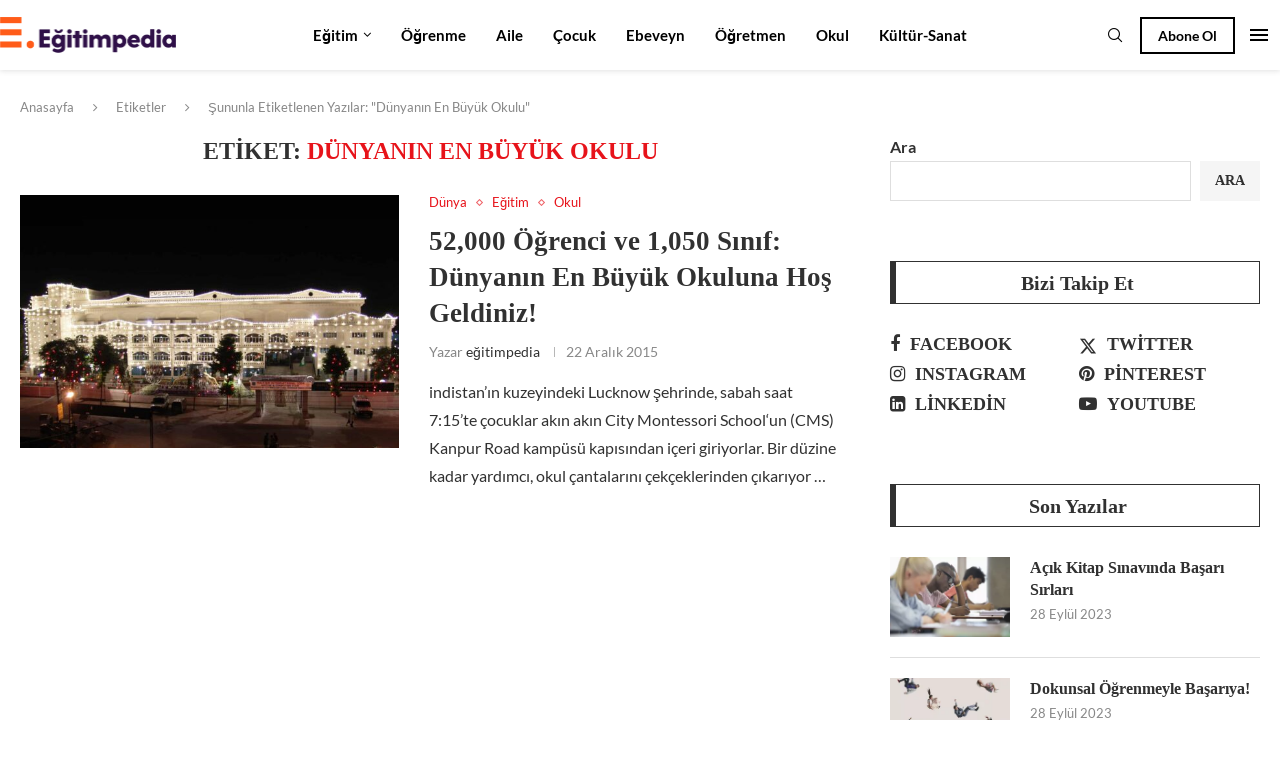

--- FILE ---
content_type: text/html; charset=UTF-8
request_url: https://egitimpedia.com/etiket/dunyanin-en-buyuk-okulu/
body_size: 41609
content:
<!DOCTYPE html><html lang="tr" prefix="og: https://ogp.me/ns#"><head><script data-no-optimize="1">var litespeed_docref=sessionStorage.getItem("litespeed_docref");litespeed_docref&&(Object.defineProperty(document,"referrer",{get:function(){return litespeed_docref}}),sessionStorage.removeItem("litespeed_docref"));</script> <meta charset="UTF-8"><meta http-equiv="X-UA-Compatible" content="IE=edge"><meta name="viewport" content="width=device-width, initial-scale=1"><link rel="profile" href="https://gmpg.org/xfn/11"/><link rel="alternate" type="application/rss+xml" title="eğitimpedia RSS Feed"
href="https://egitimpedia.com/feed/"/><link rel="alternate" type="application/atom+xml" title="eğitimpedia Atom Feed"
href="https://egitimpedia.com/feed/atom/"/><link rel="pingback" href="https://egitimpedia.com/xmlrpc.php"/>
<!--[if lt IE 9]> <script src="https://egitimpedia.com/wp-content/themes/soledad/js/html5.js"></script> <![endif]--><link rel='preconnect' href='https://fonts.googleapis.com' /><link rel='preconnect' href='https://fonts.gstatic.com' /><meta http-equiv='x-dns-prefetch-control' content='on'><link rel='dns-prefetch' href='//fonts.googleapis.com' /><link rel='dns-prefetch' href='//fonts.gstatic.com' /><link rel='dns-prefetch' href='//s.gravatar.com' /><link rel='dns-prefetch' href='//www.google-analytics.com' /><title>Dünyanın En Büyük Okulu - eğitimpedia</title><meta name="robots" content="follow, noindex"/><meta property="og:locale" content="tr_TR" /><meta property="og:type" content="article" /><meta property="og:title" content="Dünyanın En Büyük Okulu - eğitimpedia" /><meta property="og:url" content="https://egitimpedia.com/etiket/dunyanin-en-buyuk-okulu/" /><meta property="og:site_name" content="Eğitimpedia" /><meta name="twitter:card" content="summary_large_image" /><meta name="twitter:title" content="Dünyanın En Büyük Okulu - eğitimpedia" /><meta name="twitter:label1" content="Yazılar" /><meta name="twitter:data1" content="1" /> <script type="application/ld+json" class="rank-math-schema-pro">{"@context":"https://schema.org","@graph":[{"@type":"EducationalOrganization","@id":"https://egitimpedia.com/#organization","name":"E\u011fitimpedia","url":"https://egitimpedia.com","logo":{"@type":"ImageObject","@id":"https://egitimpedia.com/#logo","url":"http://egitimpedia.com/wp-content/uploads/2023/07/cropped-cropped-logo.png","contentUrl":"http://egitimpedia.com/wp-content/uploads/2023/07/cropped-cropped-logo.png","caption":"E\u011fitimpedia","inLanguage":"tr","width":"732","height":"150"}},{"@type":"WebSite","@id":"https://egitimpedia.com/#website","url":"https://egitimpedia.com","name":"E\u011fitimpedia","publisher":{"@id":"https://egitimpedia.com/#organization"},"inLanguage":"tr"},{"@type":"CollectionPage","@id":"https://egitimpedia.com/etiket/dunyanin-en-buyuk-okulu/#webpage","url":"https://egitimpedia.com/etiket/dunyanin-en-buyuk-okulu/","name":"D\u00fcnyan\u0131n En B\u00fcy\u00fck Okulu - e\u011fitimpedia","isPartOf":{"@id":"https://egitimpedia.com/#website"},"inLanguage":"tr"}]}</script> <link rel='dns-prefetch' href='//www.googletagmanager.com' /><link rel='dns-prefetch' href='//fonts.googleapis.com' /><link rel="alternate" type="application/rss+xml" title="eğitimpedia &raquo; akışı" href="https://egitimpedia.com/feed/" /><link rel="alternate" type="application/rss+xml" title="eğitimpedia &raquo; yorum akışı" href="https://egitimpedia.com/comments/feed/" /><link rel="alternate" type="application/rss+xml" title="eğitimpedia &raquo; Dünyanın En Büyük Okulu etiket akışı" href="https://egitimpedia.com/etiket/dunyanin-en-buyuk-okulu/feed/" /><style id='wp-img-auto-sizes-contain-inline-css' type='text/css'>img:is([sizes=auto i],[sizes^="auto," i]){contain-intrinsic-size:3000px 1500px}
/*# sourceURL=wp-img-auto-sizes-contain-inline-css */</style><link data-optimized="2" rel="stylesheet" href="https://egitimpedia.com/wp-content/litespeed/css/f58eb4633e6b985266dfa987be174bec.css?ver=1da0c" /><style id='wp-block-search-inline-css' type='text/css'>.wp-block-search__button{margin-left:10px;word-break:normal}.wp-block-search__button.has-icon{line-height:0}.wp-block-search__button svg{height:1.25em;min-height:24px;min-width:24px;width:1.25em;fill:currentColor;vertical-align:text-bottom}:where(.wp-block-search__button){border:1px solid #ccc;padding:6px 10px}.wp-block-search__inside-wrapper{display:flex;flex:auto;flex-wrap:nowrap;max-width:100%}.wp-block-search__label{width:100%}.wp-block-search.wp-block-search__button-only .wp-block-search__button{box-sizing:border-box;display:flex;flex-shrink:0;justify-content:center;margin-left:0;max-width:100%}.wp-block-search.wp-block-search__button-only .wp-block-search__inside-wrapper{min-width:0!important;transition-property:width}.wp-block-search.wp-block-search__button-only .wp-block-search__input{flex-basis:100%;transition-duration:.3s}.wp-block-search.wp-block-search__button-only.wp-block-search__searchfield-hidden,.wp-block-search.wp-block-search__button-only.wp-block-search__searchfield-hidden .wp-block-search__inside-wrapper{overflow:hidden}.wp-block-search.wp-block-search__button-only.wp-block-search__searchfield-hidden .wp-block-search__input{border-left-width:0!important;border-right-width:0!important;flex-basis:0;flex-grow:0;margin:0;min-width:0!important;padding-left:0!important;padding-right:0!important;width:0!important}:where(.wp-block-search__input){appearance:none;border:1px solid #949494;flex-grow:1;font-family:inherit;font-size:inherit;font-style:inherit;font-weight:inherit;letter-spacing:inherit;line-height:inherit;margin-left:0;margin-right:0;min-width:3rem;padding:8px;text-decoration:unset!important;text-transform:inherit}:where(.wp-block-search__button-inside .wp-block-search__inside-wrapper){background-color:#fff;border:1px solid #949494;box-sizing:border-box;padding:4px}:where(.wp-block-search__button-inside .wp-block-search__inside-wrapper) .wp-block-search__input{border:none;border-radius:0;padding:0 4px}:where(.wp-block-search__button-inside .wp-block-search__inside-wrapper) .wp-block-search__input:focus{outline:none}:where(.wp-block-search__button-inside .wp-block-search__inside-wrapper) :where(.wp-block-search__button){padding:4px 8px}.wp-block-search.aligncenter .wp-block-search__inside-wrapper{margin:auto}.wp-block[data-align=right] .wp-block-search.wp-block-search__button-only .wp-block-search__inside-wrapper{float:right}
/*# sourceURL=https://egitimpedia.com/wp-includes/blocks/search/style.min.css */</style><style id='wp-block-search-theme-inline-css' type='text/css'>.wp-block-search .wp-block-search__label{font-weight:700}.wp-block-search__button{border:1px solid #ccc;padding:.375em .625em}
/*# sourceURL=https://egitimpedia.com/wp-includes/blocks/search/theme.min.css */</style><style id='global-styles-inline-css' type='text/css'>:root{--wp--preset--aspect-ratio--square: 1;--wp--preset--aspect-ratio--4-3: 4/3;--wp--preset--aspect-ratio--3-4: 3/4;--wp--preset--aspect-ratio--3-2: 3/2;--wp--preset--aspect-ratio--2-3: 2/3;--wp--preset--aspect-ratio--16-9: 16/9;--wp--preset--aspect-ratio--9-16: 9/16;--wp--preset--color--black: #000000;--wp--preset--color--cyan-bluish-gray: #abb8c3;--wp--preset--color--white: #ffffff;--wp--preset--color--pale-pink: #f78da7;--wp--preset--color--vivid-red: #cf2e2e;--wp--preset--color--luminous-vivid-orange: #ff6900;--wp--preset--color--luminous-vivid-amber: #fcb900;--wp--preset--color--light-green-cyan: #7bdcb5;--wp--preset--color--vivid-green-cyan: #00d084;--wp--preset--color--pale-cyan-blue: #8ed1fc;--wp--preset--color--vivid-cyan-blue: #0693e3;--wp--preset--color--vivid-purple: #9b51e0;--wp--preset--gradient--vivid-cyan-blue-to-vivid-purple: linear-gradient(135deg,rgb(6,147,227) 0%,rgb(155,81,224) 100%);--wp--preset--gradient--light-green-cyan-to-vivid-green-cyan: linear-gradient(135deg,rgb(122,220,180) 0%,rgb(0,208,130) 100%);--wp--preset--gradient--luminous-vivid-amber-to-luminous-vivid-orange: linear-gradient(135deg,rgb(252,185,0) 0%,rgb(255,105,0) 100%);--wp--preset--gradient--luminous-vivid-orange-to-vivid-red: linear-gradient(135deg,rgb(255,105,0) 0%,rgb(207,46,46) 100%);--wp--preset--gradient--very-light-gray-to-cyan-bluish-gray: linear-gradient(135deg,rgb(238,238,238) 0%,rgb(169,184,195) 100%);--wp--preset--gradient--cool-to-warm-spectrum: linear-gradient(135deg,rgb(74,234,220) 0%,rgb(151,120,209) 20%,rgb(207,42,186) 40%,rgb(238,44,130) 60%,rgb(251,105,98) 80%,rgb(254,248,76) 100%);--wp--preset--gradient--blush-light-purple: linear-gradient(135deg,rgb(255,206,236) 0%,rgb(152,150,240) 100%);--wp--preset--gradient--blush-bordeaux: linear-gradient(135deg,rgb(254,205,165) 0%,rgb(254,45,45) 50%,rgb(107,0,62) 100%);--wp--preset--gradient--luminous-dusk: linear-gradient(135deg,rgb(255,203,112) 0%,rgb(199,81,192) 50%,rgb(65,88,208) 100%);--wp--preset--gradient--pale-ocean: linear-gradient(135deg,rgb(255,245,203) 0%,rgb(182,227,212) 50%,rgb(51,167,181) 100%);--wp--preset--gradient--electric-grass: linear-gradient(135deg,rgb(202,248,128) 0%,rgb(113,206,126) 100%);--wp--preset--gradient--midnight: linear-gradient(135deg,rgb(2,3,129) 0%,rgb(40,116,252) 100%);--wp--preset--font-size--small: 12px;--wp--preset--font-size--medium: 20px;--wp--preset--font-size--large: 32px;--wp--preset--font-size--x-large: 42px;--wp--preset--font-size--normal: 14px;--wp--preset--font-size--huge: 42px;--wp--preset--spacing--20: 0.44rem;--wp--preset--spacing--30: 0.67rem;--wp--preset--spacing--40: 1rem;--wp--preset--spacing--50: 1.5rem;--wp--preset--spacing--60: 2.25rem;--wp--preset--spacing--70: 3.38rem;--wp--preset--spacing--80: 5.06rem;--wp--preset--shadow--natural: 6px 6px 9px rgba(0, 0, 0, 0.2);--wp--preset--shadow--deep: 12px 12px 50px rgba(0, 0, 0, 0.4);--wp--preset--shadow--sharp: 6px 6px 0px rgba(0, 0, 0, 0.2);--wp--preset--shadow--outlined: 6px 6px 0px -3px rgb(255, 255, 255), 6px 6px rgb(0, 0, 0);--wp--preset--shadow--crisp: 6px 6px 0px rgb(0, 0, 0);}:where(.is-layout-flex){gap: 0.5em;}:where(.is-layout-grid){gap: 0.5em;}body .is-layout-flex{display: flex;}.is-layout-flex{flex-wrap: wrap;align-items: center;}.is-layout-flex > :is(*, div){margin: 0;}body .is-layout-grid{display: grid;}.is-layout-grid > :is(*, div){margin: 0;}:where(.wp-block-columns.is-layout-flex){gap: 2em;}:where(.wp-block-columns.is-layout-grid){gap: 2em;}:where(.wp-block-post-template.is-layout-flex){gap: 1.25em;}:where(.wp-block-post-template.is-layout-grid){gap: 1.25em;}.has-black-color{color: var(--wp--preset--color--black) !important;}.has-cyan-bluish-gray-color{color: var(--wp--preset--color--cyan-bluish-gray) !important;}.has-white-color{color: var(--wp--preset--color--white) !important;}.has-pale-pink-color{color: var(--wp--preset--color--pale-pink) !important;}.has-vivid-red-color{color: var(--wp--preset--color--vivid-red) !important;}.has-luminous-vivid-orange-color{color: var(--wp--preset--color--luminous-vivid-orange) !important;}.has-luminous-vivid-amber-color{color: var(--wp--preset--color--luminous-vivid-amber) !important;}.has-light-green-cyan-color{color: var(--wp--preset--color--light-green-cyan) !important;}.has-vivid-green-cyan-color{color: var(--wp--preset--color--vivid-green-cyan) !important;}.has-pale-cyan-blue-color{color: var(--wp--preset--color--pale-cyan-blue) !important;}.has-vivid-cyan-blue-color{color: var(--wp--preset--color--vivid-cyan-blue) !important;}.has-vivid-purple-color{color: var(--wp--preset--color--vivid-purple) !important;}.has-black-background-color{background-color: var(--wp--preset--color--black) !important;}.has-cyan-bluish-gray-background-color{background-color: var(--wp--preset--color--cyan-bluish-gray) !important;}.has-white-background-color{background-color: var(--wp--preset--color--white) !important;}.has-pale-pink-background-color{background-color: var(--wp--preset--color--pale-pink) !important;}.has-vivid-red-background-color{background-color: var(--wp--preset--color--vivid-red) !important;}.has-luminous-vivid-orange-background-color{background-color: var(--wp--preset--color--luminous-vivid-orange) !important;}.has-luminous-vivid-amber-background-color{background-color: var(--wp--preset--color--luminous-vivid-amber) !important;}.has-light-green-cyan-background-color{background-color: var(--wp--preset--color--light-green-cyan) !important;}.has-vivid-green-cyan-background-color{background-color: var(--wp--preset--color--vivid-green-cyan) !important;}.has-pale-cyan-blue-background-color{background-color: var(--wp--preset--color--pale-cyan-blue) !important;}.has-vivid-cyan-blue-background-color{background-color: var(--wp--preset--color--vivid-cyan-blue) !important;}.has-vivid-purple-background-color{background-color: var(--wp--preset--color--vivid-purple) !important;}.has-black-border-color{border-color: var(--wp--preset--color--black) !important;}.has-cyan-bluish-gray-border-color{border-color: var(--wp--preset--color--cyan-bluish-gray) !important;}.has-white-border-color{border-color: var(--wp--preset--color--white) !important;}.has-pale-pink-border-color{border-color: var(--wp--preset--color--pale-pink) !important;}.has-vivid-red-border-color{border-color: var(--wp--preset--color--vivid-red) !important;}.has-luminous-vivid-orange-border-color{border-color: var(--wp--preset--color--luminous-vivid-orange) !important;}.has-luminous-vivid-amber-border-color{border-color: var(--wp--preset--color--luminous-vivid-amber) !important;}.has-light-green-cyan-border-color{border-color: var(--wp--preset--color--light-green-cyan) !important;}.has-vivid-green-cyan-border-color{border-color: var(--wp--preset--color--vivid-green-cyan) !important;}.has-pale-cyan-blue-border-color{border-color: var(--wp--preset--color--pale-cyan-blue) !important;}.has-vivid-cyan-blue-border-color{border-color: var(--wp--preset--color--vivid-cyan-blue) !important;}.has-vivid-purple-border-color{border-color: var(--wp--preset--color--vivid-purple) !important;}.has-vivid-cyan-blue-to-vivid-purple-gradient-background{background: var(--wp--preset--gradient--vivid-cyan-blue-to-vivid-purple) !important;}.has-light-green-cyan-to-vivid-green-cyan-gradient-background{background: var(--wp--preset--gradient--light-green-cyan-to-vivid-green-cyan) !important;}.has-luminous-vivid-amber-to-luminous-vivid-orange-gradient-background{background: var(--wp--preset--gradient--luminous-vivid-amber-to-luminous-vivid-orange) !important;}.has-luminous-vivid-orange-to-vivid-red-gradient-background{background: var(--wp--preset--gradient--luminous-vivid-orange-to-vivid-red) !important;}.has-very-light-gray-to-cyan-bluish-gray-gradient-background{background: var(--wp--preset--gradient--very-light-gray-to-cyan-bluish-gray) !important;}.has-cool-to-warm-spectrum-gradient-background{background: var(--wp--preset--gradient--cool-to-warm-spectrum) !important;}.has-blush-light-purple-gradient-background{background: var(--wp--preset--gradient--blush-light-purple) !important;}.has-blush-bordeaux-gradient-background{background: var(--wp--preset--gradient--blush-bordeaux) !important;}.has-luminous-dusk-gradient-background{background: var(--wp--preset--gradient--luminous-dusk) !important;}.has-pale-ocean-gradient-background{background: var(--wp--preset--gradient--pale-ocean) !important;}.has-electric-grass-gradient-background{background: var(--wp--preset--gradient--electric-grass) !important;}.has-midnight-gradient-background{background: var(--wp--preset--gradient--midnight) !important;}.has-small-font-size{font-size: var(--wp--preset--font-size--small) !important;}.has-medium-font-size{font-size: var(--wp--preset--font-size--medium) !important;}.has-large-font-size{font-size: var(--wp--preset--font-size--large) !important;}.has-x-large-font-size{font-size: var(--wp--preset--font-size--x-large) !important;}
/*# sourceURL=global-styles-inline-css */</style><style id='classic-theme-styles-inline-css' type='text/css'>/*! This file is auto-generated */
.wp-block-button__link{color:#fff;background-color:#32373c;border-radius:9999px;box-shadow:none;text-decoration:none;padding:calc(.667em + 2px) calc(1.333em + 2px);font-size:1.125em}.wp-block-file__button{background:#32373c;color:#fff;text-decoration:none}
/*# sourceURL=/wp-includes/css/classic-themes.min.css */</style> <script type="litespeed/javascript" data-src="https://egitimpedia.com/wp-includes/js/jquery/jquery.min.js" id="jquery-core-js"></script> 
 <script type="litespeed/javascript" data-src="https://www.googletagmanager.com/gtag/js?id=GT-NC8X9BR5" id="google_gtagjs-js"></script> <script id="google_gtagjs-js-after" type="litespeed/javascript">window.dataLayer=window.dataLayer||[];function gtag(){dataLayer.push(arguments)}
gtag("set","linker",{"domains":["egitimpedia.com"]});gtag("js",new Date());gtag("set","developer_id.dZTNiMT",!0);gtag("config","GT-NC8X9BR5");window._googlesitekit=window._googlesitekit||{};window._googlesitekit.throttledEvents=[];window._googlesitekit.gtagEvent=(name,data)=>{var key=JSON.stringify({name,data});if(!!window._googlesitekit.throttledEvents[key]){return}window._googlesitekit.throttledEvents[key]=!0;setTimeout(()=>{delete window._googlesitekit.throttledEvents[key]},5);gtag("event",name,{...data,event_source:"site-kit"})}</script> <link rel="https://api.w.org/" href="https://egitimpedia.com/wp-json/" /><link rel="alternate" title="JSON" type="application/json" href="https://egitimpedia.com/wp-json/wp/v2/tags/423" /><link rel="EditURI" type="application/rsd+xml" title="RSD" href="https://egitimpedia.com/xmlrpc.php?rsd" /><meta name="generator" content="Site Kit by Google 1.168.0" /><script type="litespeed/javascript">var portfolioDataJs=portfolioDataJs||[]</script><style id="penci-custom-style" type="text/css">body{ --pcbg-cl: #fff; --pctext-cl: #313131; --pcborder-cl: #dedede; --pcheading-cl: #313131; --pcmeta-cl: #888888; --pcaccent-cl: #6eb48c; --pcbody-font: 'PT Serif', serif; --pchead-font: 'Raleway', sans-serif; --pchead-wei: bold; --pcava_bdr:10px;--pcajs_fvw:470px;--pcajs_fvmw:220px; } .single.penci-body-single-style-5 #header, .single.penci-body-single-style-6 #header, .single.penci-body-single-style-10 #header, .single.penci-body-single-style-5 .pc-wrapbuilder-header, .single.penci-body-single-style-6 .pc-wrapbuilder-header, .single.penci-body-single-style-10 .pc-wrapbuilder-header { --pchd-mg: 40px; } .fluid-width-video-wrapper > div { position: absolute; left: 0; right: 0; top: 0; width: 100%; height: 100%; } .yt-video-place { position: relative; text-align: center; } .yt-video-place.embed-responsive .start-video { display: block; top: 0; left: 0; bottom: 0; right: 0; position: absolute; transform: none; } .yt-video-place.embed-responsive .start-video img { margin: 0; padding: 0; top: 50%; display: inline-block; position: absolute; left: 50%; transform: translate(-50%, -50%); width: 68px; height: auto; } .mfp-bg { top: 0; left: 0; width: 100%; height: 100%; z-index: 9999999; overflow: hidden; position: fixed; background: #0b0b0b; opacity: .8; filter: alpha(opacity=80) } .mfp-wrap { top: 0; left: 0; width: 100%; height: 100%; z-index: 9999999; position: fixed; outline: none !important; -webkit-backface-visibility: hidden } body{--pcctain: 1400px}@media only screen and (min-width: 1170px) and (max-width: 1400px){ body{ --pcctain: calc( 100% - 40px ); } } body { --pchead-font: 'Alegreya', serif; } body { --pcbody-font: 'Lato', sans-serif; } p{ line-height: 1.8; } .penci-hide-tagupdated{ display: none !important; } body, .widget ul li a{ font-size: 16px; } .widget ul li, .widget ol li, .post-entry, p, .post-entry p { font-size: 16px; line-height: 1.8; } body { --pchead-wei: bold; } .featured-area.featured-style-42 .item-inner-content, .featured-style-41 .swiper-slide, .slider-40-wrapper .nav-thumb-creative .thumb-container:after,.penci-slider44-t-item:before,.penci-slider44-main-wrapper .item, .featured-area .penci-image-holder, .featured-area .penci-slider4-overlay, .featured-area .penci-slide-overlay .overlay-link, .featured-style-29 .featured-slider-overlay, .penci-slider38-overlay{ border-radius: ; -webkit-border-radius: ; } .penci-featured-content-right:before{ border-top-right-radius: ; border-bottom-right-radius: ; } .penci-flat-overlay .penci-slide-overlay .penci-mag-featured-content:before{ border-bottom-left-radius: ; border-bottom-right-radius: ; } .container-single .post-image{ border-radius: ; -webkit-border-radius: ; } .penci-mega-post-inner, .penci-mega-thumbnail .penci-image-holder{ border-radius: ; -webkit-border-radius: ; } .editor-styles-wrapper, body{ --pcaccent-cl: #e7131a; } .penci-menuhbg-toggle:hover .lines-button:after, .penci-menuhbg-toggle:hover .penci-lines:before, .penci-menuhbg-toggle:hover .penci-lines:after,.tags-share-box.tags-share-box-s2 .post-share-plike,.penci-video_playlist .penci-playlist-title,.pencisc-column-2.penci-video_playlist .penci-video-nav .playlist-panel-item, .pencisc-column-1.penci-video_playlist .penci-video-nav .playlist-panel-item,.penci-video_playlist .penci-custom-scroll::-webkit-scrollbar-thumb, .pencisc-button, .post-entry .pencisc-button, .penci-dropcap-box, .penci-dropcap-circle, .penci-login-register input[type="submit"]:hover, .penci-ld .penci-ldin:before, .penci-ldspinner > div{ background: #e7131a; } a, .post-entry .penci-portfolio-filter ul li a:hover, .penci-portfolio-filter ul li a:hover, .penci-portfolio-filter ul li.active a, .post-entry .penci-portfolio-filter ul li.active a, .penci-countdown .countdown-amount, .archive-box h1, .post-entry a, .container.penci-breadcrumb span a:hover,.container.penci-breadcrumb a:hover, .post-entry blockquote:before, .post-entry blockquote cite, .post-entry blockquote .author, .wpb_text_column blockquote:before, .wpb_text_column blockquote cite, .wpb_text_column blockquote .author, .penci-pagination a:hover, ul.penci-topbar-menu > li a:hover, div.penci-topbar-menu > ul > li a:hover, .penci-recipe-heading a.penci-recipe-print,.penci-review-metas .penci-review-btnbuy, .main-nav-social a:hover, .widget-social .remove-circle a:hover i, .penci-recipe-index .cat > a.penci-cat-name, #bbpress-forums li.bbp-body ul.forum li.bbp-forum-info a:hover, #bbpress-forums li.bbp-body ul.topic li.bbp-topic-title a:hover, #bbpress-forums li.bbp-body ul.forum li.bbp-forum-info .bbp-forum-content a, #bbpress-forums li.bbp-body ul.topic p.bbp-topic-meta a, #bbpress-forums .bbp-breadcrumb a:hover, #bbpress-forums .bbp-forum-freshness a:hover, #bbpress-forums .bbp-topic-freshness a:hover, #buddypress ul.item-list li div.item-title a, #buddypress ul.item-list li h4 a, #buddypress .activity-header a:first-child, #buddypress .comment-meta a:first-child, #buddypress .acomment-meta a:first-child, div.bbp-template-notice a:hover, .penci-menu-hbg .menu li a .indicator:hover, .penci-menu-hbg .menu li a:hover, #sidebar-nav .menu li a:hover, .penci-rlt-popup .rltpopup-meta .rltpopup-title:hover, .penci-video_playlist .penci-video-playlist-item .penci-video-title:hover, .penci_list_shortcode li:before, .penci-dropcap-box-outline, .penci-dropcap-circle-outline, .penci-dropcap-regular, .penci-dropcap-bold{ color: #e7131a; } .penci-home-popular-post ul.slick-dots li button:hover, .penci-home-popular-post ul.slick-dots li.slick-active button, .post-entry blockquote .author span:after, .error-image:after, .error-404 .go-back-home a:after, .penci-header-signup-form, .woocommerce span.onsale, .woocommerce #respond input#submit:hover, .woocommerce a.button:hover, .woocommerce button.button:hover, .woocommerce input.button:hover, .woocommerce nav.woocommerce-pagination ul li span.current, .woocommerce div.product .entry-summary div[itemprop="description"]:before, .woocommerce div.product .entry-summary div[itemprop="description"] blockquote .author span:after, .woocommerce div.product .woocommerce-tabs #tab-description blockquote .author span:after, .woocommerce #respond input#submit.alt:hover, .woocommerce a.button.alt:hover, .woocommerce button.button.alt:hover, .woocommerce input.button.alt:hover, .pcheader-icon.shoping-cart-icon > a > span, #penci-demobar .buy-button, #penci-demobar .buy-button:hover, .penci-recipe-heading a.penci-recipe-print:hover,.penci-review-metas .penci-review-btnbuy:hover, .penci-review-process span, .penci-review-score-total, #navigation.menu-style-2 ul.menu ul.sub-menu:before, #navigation.menu-style-2 .menu ul ul.sub-menu:before, .penci-go-to-top-floating, .post-entry.blockquote-style-2 blockquote:before, #bbpress-forums #bbp-search-form .button, #bbpress-forums #bbp-search-form .button:hover, .wrapper-boxed .bbp-pagination-links span.current, #bbpress-forums #bbp_reply_submit:hover, #bbpress-forums #bbp_topic_submit:hover,#main .bbp-login-form .bbp-submit-wrapper button[type="submit"]:hover, #buddypress .dir-search input[type=submit], #buddypress .groups-members-search input[type=submit], #buddypress button:hover, #buddypress a.button:hover, #buddypress a.button:focus, #buddypress input[type=button]:hover, #buddypress input[type=reset]:hover, #buddypress ul.button-nav li a:hover, #buddypress ul.button-nav li.current a, #buddypress div.generic-button a:hover, #buddypress .comment-reply-link:hover, #buddypress input[type=submit]:hover, #buddypress div.pagination .pagination-links .current, #buddypress div.item-list-tabs ul li.selected a, #buddypress div.item-list-tabs ul li.current a, #buddypress div.item-list-tabs ul li a:hover, #buddypress table.notifications thead tr, #buddypress table.notifications-settings thead tr, #buddypress table.profile-settings thead tr, #buddypress table.profile-fields thead tr, #buddypress table.wp-profile-fields thead tr, #buddypress table.messages-notices thead tr, #buddypress table.forum thead tr, #buddypress input[type=submit] { background-color: #e7131a; } .penci-pagination ul.page-numbers li span.current, #comments_pagination span { color: #fff; background: #e7131a; border-color: #e7131a; } .footer-instagram h4.footer-instagram-title > span:before, .woocommerce nav.woocommerce-pagination ul li span.current, .penci-pagination.penci-ajax-more a.penci-ajax-more-button:hover, .penci-recipe-heading a.penci-recipe-print:hover,.penci-review-metas .penci-review-btnbuy:hover, .home-featured-cat-content.style-14 .magcat-padding:before, .wrapper-boxed .bbp-pagination-links span.current, #buddypress .dir-search input[type=submit], #buddypress .groups-members-search input[type=submit], #buddypress button:hover, #buddypress a.button:hover, #buddypress a.button:focus, #buddypress input[type=button]:hover, #buddypress input[type=reset]:hover, #buddypress ul.button-nav li a:hover, #buddypress ul.button-nav li.current a, #buddypress div.generic-button a:hover, #buddypress .comment-reply-link:hover, #buddypress input[type=submit]:hover, #buddypress div.pagination .pagination-links .current, #buddypress input[type=submit], form.pc-searchform.penci-hbg-search-form input.search-input:hover, form.pc-searchform.penci-hbg-search-form input.search-input:focus, .penci-dropcap-box-outline, .penci-dropcap-circle-outline { border-color: #e7131a; } .woocommerce .woocommerce-error, .woocommerce .woocommerce-info, .woocommerce .woocommerce-message { border-top-color: #e7131a; } .penci-slider ol.penci-control-nav li a.penci-active, .penci-slider ol.penci-control-nav li a:hover, .penci-related-carousel .penci-owl-dot.active span, .penci-owl-carousel-slider .penci-owl-dot.active span{ border-color: #e7131a; background-color: #e7131a; } .woocommerce .woocommerce-message:before, .woocommerce form.checkout table.shop_table .order-total .amount, .woocommerce ul.products li.product .price ins, .woocommerce ul.products li.product .price, .woocommerce div.product p.price ins, .woocommerce div.product span.price ins, .woocommerce div.product p.price, .woocommerce div.product .entry-summary div[itemprop="description"] blockquote:before, .woocommerce div.product .woocommerce-tabs #tab-description blockquote:before, .woocommerce div.product .entry-summary div[itemprop="description"] blockquote cite, .woocommerce div.product .entry-summary div[itemprop="description"] blockquote .author, .woocommerce div.product .woocommerce-tabs #tab-description blockquote cite, .woocommerce div.product .woocommerce-tabs #tab-description blockquote .author, .woocommerce div.product .product_meta > span a:hover, .woocommerce div.product .woocommerce-tabs ul.tabs li.active, .woocommerce ul.cart_list li .amount, .woocommerce ul.product_list_widget li .amount, .woocommerce table.shop_table td.product-name a:hover, .woocommerce table.shop_table td.product-price span, .woocommerce table.shop_table td.product-subtotal span, .woocommerce-cart .cart-collaterals .cart_totals table td .amount, .woocommerce .woocommerce-info:before, .woocommerce div.product span.price, .penci-container-inside.penci-breadcrumb span a:hover,.penci-container-inside.penci-breadcrumb a:hover { color: #e7131a; } .standard-content .penci-more-link.penci-more-link-button a.more-link, .penci-readmore-btn.penci-btn-make-button a, .penci-featured-cat-seemore.penci-btn-make-button a{ background-color: #e7131a; color: #fff; } .penci-vernav-toggle:before{ border-top-color: #e7131a; color: #fff; } #penci-login-popup:before{ opacity: ; } .penci-menu-hbg .menu li a { font-size: 15px; } .penci-menu-hbg .menu ul.sub-menu li a { font-size: 14px; } .penci-header-signup-form { padding-top: px; padding-bottom: px; } .penci-slide-overlay .overlay-link, .penci-slider38-overlay, .penci-flat-overlay .penci-slide-overlay .penci-mag-featured-content:before, .slider-40-wrapper .list-slider-creative .item-slider-creative .img-container:before { opacity: ; } .penci-item-mag:hover .penci-slide-overlay .overlay-link, .featured-style-38 .item:hover .penci-slider38-overlay, .penci-flat-overlay .penci-item-mag:hover .penci-slide-overlay .penci-mag-featured-content:before { opacity: ; } .penci-featured-content .featured-slider-overlay { opacity: ; } .slider-40-wrapper .list-slider-creative .item-slider-creative:hover .img-container:before { opacity:; } .featured-style-29 .featured-slider-overlay { opacity: ; } .penci_grid_title a, .penci-grid li .item h2 a, .penci-masonry .item-masonry h2 a, .grid-mixed .mixed-detail h2 a, .overlay-header-box .overlay-title a { text-transform: none; } .penci-grid li .item h2 a, .penci-masonry .item-masonry h2 a { } .penci-grid li.typography-style .overlay-typography { opacity: ; } .penci-grid li.typography-style:hover .overlay-typography { opacity: ; } .penci-grid li .item h2 a, .penci-masonry .item-masonry h2 a, .penci_grid_title a{font-size:27px;} @media only screen and (min-width: 961px){ .penci-sidebar-content{ width: 370px; } .penci-single-style-10 .penci-single-s10-content, .container.penci_sidebar:not(.two-sidebar) #main{ width: calc(100% - 370px); } } .penci-sidebar-content .penci-border-arrow .inner-arrow { text-transform: none; } .penci-sidebar-content .penci-border-arrow .inner-arrow { font-size: 20px; } #footer-section .footer-menu li a { font-size: 13px; } #footer-copyright * { font-size: 13px; } #footer-section, .penci-footer-social-moved{ background-color: #111111; } .container-single .single-post-title { text-transform: none; } @media only screen and (min-width: 769px){ .container-single .single-post-title { font-size: 36px; } } .post-entry.blockquote-style-3 blockquote:not(.wp-block-quote) p, .post-entry.blockquote-style-4 blockquote:not(.wp-block-quote) p, .post-entry.blockquote-style-5 blockquote:not(.wp-block-quote) p, .post-entry blockquote.wp-block-quote p, .wpb_text_column blockquote.wp-block-quote p, .post-entry blockquote, .post-entry blockquote p, .wpb_text_column blockquote, .wpb_text_column blockquote p, .woocommerce .page-description blockquote, .woocommerce .page-description blockquote p{ font-size: 21px; } .container-single .single-post-title { } .container-single .cat a.penci-cat-name { text-transform: uppercase; } .list-post .header-list-style:after, .grid-header-box:after, .penci-overlay-over .overlay-header-box:after, .home-featured-cat-content .first-post .magcat-detail .mag-header:after { content: none; } .list-post .header-list-style, .grid-header-box, .penci-overlay-over .overlay-header-box, .home-featured-cat-content .first-post .magcat-detail .mag-header{ padding-bottom: 0; } .header-standard-wrapper, .penci-author-img-wrapper .author{justify-content: start;} .penci-body-single-style-16 .container.penci-breadcrumb, .penci-body-single-style-11 .penci-breadcrumb, .penci-body-single-style-12 .penci-breadcrumb, .penci-body-single-style-14 .penci-breadcrumb, .penci-body-single-style-16 .penci-breadcrumb, .penci-body-single-style-17 .penci-breadcrumb, .penci-body-single-style-18 .penci-breadcrumb, .penci-body-single-style-19 .penci-breadcrumb, .penci-body-single-style-22 .container.penci-breadcrumb, .penci-body-single-style-22 .container-single .header-standard, .penci-body-single-style-22 .container-single .post-box-meta-single, .penci-single-style-12 .container.penci-breadcrumb, .penci-body-single-style-11 .container.penci-breadcrumb, .penci-single-style-21 .single-breadcrumb,.penci-single-style-6 .single-breadcrumb, .penci-single-style-5 .single-breadcrumb, .penci-single-style-4 .single-breadcrumb, .penci-single-style-3 .single-breadcrumb, .penci-single-style-9 .single-breadcrumb, .penci-single-style-7 .single-breadcrumb{ text-align: left; } .penci-single-style-12 .container.penci-breadcrumb, .penci-body-single-style-11 .container.penci-breadcrumb, .container-single .header-standard, .container-single .post-box-meta-single { text-align: left; } .rtl .container-single .header-standard,.rtl .container-single .post-box-meta-single { text-align: right; } .container-single .post-pagination h5 { text-transform: none; } #respond h3.comment-reply-title span:before, #respond h3.comment-reply-title span:after, .post-box-title:before, .post-box-title:after { content: none; display: none; } .home-featured-cat-content .mag-photo .mag-overlay-photo { opacity: ; } .home-featured-cat-content .mag-photo:hover .mag-overlay-photo { opacity: ; } .inner-item-portfolio:hover .penci-portfolio-thumbnail a:after { opacity: ; } .penci-menuhbg-toggle { width: 18px; } .penci-menuhbg-toggle .penci-menuhbg-inner { height: 18px; } .penci-menuhbg-toggle .penci-lines, .penci-menuhbg-wapper{ width: 18px; } .penci-menuhbg-toggle .lines-button{ top: 8px; } .penci-menuhbg-toggle .penci-lines:before{ top: 5px; } .penci-menuhbg-toggle .penci-lines:after{ top: -5px; } .penci-menuhbg-toggle:hover .lines-button:after, .penci-menuhbg-toggle:hover .penci-lines:before, .penci-menuhbg-toggle:hover .penci-lines:after{ transform: translateX(28px); } .penci-menuhbg-toggle .lines-button.penci-hover-effect{ left: -28px; } .penci-menu-hbg-inner .penci-hbg_sitetitle{ font-size: 18px; } .penci-menu-hbg-inner .penci-hbg_desc{ font-size: 14px; } .penci-menu-hbg{ width: 330px; }.penci-menu-hbg.penci-menu-hbg-left{ transform: translateX(-330px); -webkit-transform: translateX(-330px); -moz-transform: translateX(-330px); }.penci-menu-hbg.penci-menu-hbg-right{ transform: translateX(330px); -webkit-transform: translateX(330px); -moz-transform: translateX(330px); }.penci-menuhbg-open .penci-menu-hbg.penci-menu-hbg-left, .penci-vernav-poleft.penci-menuhbg-open .penci-vernav-toggle{ left: 330px; }@media only screen and (min-width: 961px) { .penci-vernav-enable.penci-vernav-poleft .wrapper-boxed, .penci-vernav-enable.penci-vernav-poleft .pencipdc_podcast.pencipdc_dock_player{ padding-left: 330px; } .penci-vernav-enable.penci-vernav-poright .wrapper-boxed, .penci-vernav-enable.penci-vernav-poright .pencipdc_podcast.pencipdc_dock_player{ padding-right: 330px; } .penci-vernav-enable .is-sticky #navigation{ width: calc(100% - 330px); } }@media only screen and (min-width: 961px) { .penci-vernav-enable .penci_is_nosidebar .wp-block-image.alignfull, .penci-vernav-enable .penci_is_nosidebar .wp-block-cover-image.alignfull, .penci-vernav-enable .penci_is_nosidebar .wp-block-cover.alignfull, .penci-vernav-enable .penci_is_nosidebar .wp-block-gallery.alignfull, .penci-vernav-enable .penci_is_nosidebar .alignfull{ margin-left: calc(50% - 50vw + 165px); width: calc(100vw - 330px); } }.penci-vernav-poright.penci-menuhbg-open .penci-vernav-toggle{ right: 330px; }@media only screen and (min-width: 961px) { .penci-vernav-enable.penci-vernav-poleft .penci-rltpopup-left{ left: 330px; } }@media only screen and (min-width: 961px) { .penci-vernav-enable.penci-vernav-poright .penci-rltpopup-right{ right: 330px; } }@media only screen and (max-width: 1500px) and (min-width: 961px) { .penci-vernav-enable .container { max-width: 100%; max-width: calc(100% - 30px); } .penci-vernav-enable .container.home-featured-boxes{ display: block; } .penci-vernav-enable .container.home-featured-boxes:before, .penci-vernav-enable .container.home-featured-boxes:after{ content: ""; display: table; clear: both; } } .penci-wrap-gprd-law .penci-gdrd-show,.penci-gprd-law,.penci-wrap-gprd-law.style-3 .penci-gprd-law,.penci-wrap-gprd-law.style-4 .penci-gprd-law{ background-color: #ff5d19 } .penci-wrap-gprd-law{ --pcaccent-cl: #ff5d19 } .penci-wrap-gprd-law .penci-gdrd-show,.penci-gprd-law{ color: #ffffff } .wpcf7 input[type="submit"] {background: #fc5c1c; border-radius: 0; color:White !important; font-size: 14px; opacity: 1 !important; } .penci-gprd-law .penci-gprd-more { border: 1px solid #fff; padding: 6px 15px; } .pencibf-following-text, .penci-bf-follow-author-wrapper{display:none !important;} #rank-math-toc { background: #2e1149; color: #fff; margin: 10px 0; } #rank-math-toc h2 { color: #ff5d19; padding: 10px; text-transform: uppercase; position:relative; } #rank-math-toc h2:after { content: ''; position: absolute; width: 100px; height: 2px; background-color: #fff; left: 10px; right: 0; bottom: 5px; } #rank-math-toc nav { padding: 0 0 10px 0 } #rank-math-toc nav a { color: #fff; } .penci-block-vc .penci-border-arrow .inner-arrow { text-transform: none; } .penci-block-vc .penci-border-arrow .inner-arrow { font-size: 20px; } body { --pcdm_btnbg: rgba(0, 0, 0, .1); --pcdm_btnd: #666; --pcdm_btndbg: #fff; --pcdm_btnn: var(--pctext-cl); --pcdm_btnnbg: var(--pcbg-cl); } body.pcdm-enable { --pcbg-cl: #000000; --pcbg-l-cl: #1a1a1a; --pcbg-d-cl: #000000; --pctext-cl: #fff; --pcborder-cl: #313131; --pcborders-cl: #3c3c3c; --pcheading-cl: rgba(255,255,255,0.9); --pcmeta-cl: #999999; --pcl-cl: #fff; --pclh-cl: #e7131a; --pcaccent-cl: #e7131a; background-color: var(--pcbg-cl); color: var(--pctext-cl); } body.pcdark-df.pcdm-enable.pclight-mode { --pcbg-cl: #fff; --pctext-cl: #313131; --pcborder-cl: #dedede; --pcheading-cl: #313131; --pcmeta-cl: #888888; --pcaccent-cl: #e7131a; }</style><script type="litespeed/javascript">var penciBlocksArray=[];var portfolioDataJs=portfolioDataJs||[];var PENCILOCALCACHE={};(function(){"use strict";PENCILOCALCACHE={data:{},remove:function(ajaxFilterItem){delete PENCILOCALCACHE.data[ajaxFilterItem]},exist:function(ajaxFilterItem){return PENCILOCALCACHE.data.hasOwnProperty(ajaxFilterItem)&&PENCILOCALCACHE.data[ajaxFilterItem]!==null},get:function(ajaxFilterItem){return PENCILOCALCACHE.data[ajaxFilterItem]},set:function(ajaxFilterItem,cachedData){PENCILOCALCACHE.remove(ajaxFilterItem);PENCILOCALCACHE.data[ajaxFilterItem]=cachedData}}})();function penciBlock(){this.atts_json='';this.content=''}</script> <script type="application/ld+json">{
    "@context": "https:\/\/schema.org\/",
    "@type": "organization",
    "@id": "#organization",
    "logo": {
        "@type": "ImageObject",
        "url": "http:\/\/egitimpedia.com\/wp-content\/uploads\/2023\/07\/logo-new.png"
    },
    "url": "https:\/\/egitimpedia.com\/",
    "name": "e\u011fitimpedia",
    "description": ""
}</script><script type="application/ld+json">{
    "@context": "https:\/\/schema.org\/",
    "@type": "WebSite",
    "name": "e\u011fitimpedia",
    "alternateName": "",
    "url": "https:\/\/egitimpedia.com\/"
}</script><script type="application/ld+json">{
    "@context": "https:\/\/schema.org\/",
    "@type": "BreadcrumbList",
    "itemListElement": [
        {
            "@type": "ListItem",
            "position": 1,
            "item": {
                "@id": "https:\/\/egitimpedia.com",
                "name": "Anasayfa"
            }
        },
        {
            "@type": "ListItem",
            "position": 2,
            "item": {
                "@id": "https:\/\/egitimpedia.com\/etiket\/dunyanin-en-buyuk-okulu\/",
                "name": "D\u00fcnyan\u0131n En B\u00fcy\u00fck Okulu"
            }
        }
    ]
}</script><meta name="generator" content="Elementor 3.28.4; features: additional_custom_breakpoints, e_local_google_fonts; settings: css_print_method-external, google_font-enabled, font_display-swap"><style>.e-con.e-parent:nth-of-type(n+4):not(.e-lazyloaded):not(.e-no-lazyload),
				.e-con.e-parent:nth-of-type(n+4):not(.e-lazyloaded):not(.e-no-lazyload) * {
					background-image: none !important;
				}
				@media screen and (max-height: 1024px) {
					.e-con.e-parent:nth-of-type(n+3):not(.e-lazyloaded):not(.e-no-lazyload),
					.e-con.e-parent:nth-of-type(n+3):not(.e-lazyloaded):not(.e-no-lazyload) * {
						background-image: none !important;
					}
				}
				@media screen and (max-height: 640px) {
					.e-con.e-parent:nth-of-type(n+2):not(.e-lazyloaded):not(.e-no-lazyload),
					.e-con.e-parent:nth-of-type(n+2):not(.e-lazyloaded):not(.e-no-lazyload) * {
						background-image: none !important;
					}
				}</style><style id="penci-header-builder-header" type="text/css">.penci_header.penci-header-builder.main-builder-header{}.penci-header-image-logo,.penci-header-text-logo{--pchb-logo-title-fw:bold;--pchb-logo-title-fs:normal;--pchb-logo-slogan-fw:bold;--pchb-logo-slogan-fs:normal;}.pc-logo-desktop.penci-header-image-logo img{max-height:36px;}@media only screen and (max-width: 767px){.penci_navbar_mobile .penci-header-image-logo img{}}.penci_builder_sticky_header_desktop .penci-header-image-logo img{}.penci_navbar_mobile .penci-header-text-logo{--pchb-m-logo-title-fw:bold;--pchb-m-logo-title-fs:normal;--pchb-m-logo-slogan-fw:bold;--pchb-m-logo-slogan-fs:normal;}.penci_navbar_mobile .penci-header-image-logo img{max-height:40px;}.penci_navbar_mobile .sticky-enable .penci-header-image-logo img{}.pb-logo-sidebar-mobile{--pchb-logo-sm-title-fw:bold;--pchb-logo-sm-title-fs:normal;--pchb-logo-sm-slogan-fw:bold;--pchb-logo-sm-slogan-fs:normal;}.pc-builder-element.pb-logo-sidebar-mobile img{max-width:220px;max-height:60px;}.pc-logo-sticky{--pchb-logo-s-title-fw:bold;--pchb-logo-s-title-fs:normal;--pchb-logo-s-slogan-fw:bold;--pchb-logo-s-slogan-fs:normal;}.pc-builder-element.pc-logo-sticky.pc-logo img{max-height:60px;}.pc-builder-element.pc-main-menu{--pchb-main-menu-font:'Lato', sans-serif;--pchb-main-menu-fs:15px;--pchb-main-menu-fs_l2:15px;--pchb-main-menu-lh:50px;--pchb-main-menu-tt: none;}.pc-builder-element.pc-second-menu{--pchb-second-menu-fs:12px;--pchb-second-menu-lh:30px;--pchb-second-menu-fs_l2:12px;--pchb-second-menu-mg:15px;}.pc-builder-element.pc-third-menu{--pchb-third-menu-fs:12px;--pchb-third-menu-fs_l2:12px;}.penci-builder.penci-builder-button.button-1{margin-left: 15px;padding-top: 8px;padding-right: 16px;padding-bottom: 8px;padding-left: 16px;border-top-width: 2px;border-right-width: 2px;border-bottom-width: 2px;border-left-width: 2px;border-top-left-radius: 0px;border-top-right-radius: 0px;border-bottom-right-radius: 0px;border-bottom-left-radius: 0px;border-color:#000000;color:#000000;}.penci-builder.penci-builder-button.button-1:hover{border-color:#e7131a;background-color:#ffffff;color:#e7131a;}.penci-builder.penci-builder-button.button-2{}.penci-builder.penci-builder-button.button-2:hover{}.penci-builder.penci-builder-button.button-3{}.penci-builder.penci-builder-button.button-3:hover{}.penci-builder.penci-builder-button.button-mobile-1{}.penci-builder.penci-builder-button.button-mobile-1:hover{}.penci-builder.penci-builder-button.button-mobile-2{}.penci-builder.penci-builder-button.button-mobile-2:hover{}.penci-builder-mobile-sidebar-nav.penci-menu-hbg{border-width:0;border-style:solid;}.pc-builder-menu.pc-dropdown-menu{--pchb-dd-lv1:15px;--pchb-dd-lv2:14px;}.penci-header-builder .pc-builder-element.penci-menuhbg-wapper{margin-left: 15px;}.penci-header-builder .pc-builder-element.pc-second-menu{margin-left: 20px;}.penci-mobile-midbar{border-bottom-width: 1px;}.pc-builder-element.penci-top-search .search-click{color:#000000}.penci-builder-element.penci-data-time-format{color:#ffffff}.pc-builder-element.pc-main-menu .navigation .menu > li > a,.pc-builder-element.pc-main-menu .navigation ul.menu ul.sub-menu a{color:#000000}.pc-builder-element.pc-main-menu .navigation .menu > li > a:hover,.pc-builder-element.pc-main-menu .navigation .menu > li:hover > a,.pc-builder-element.pc-main-menu .navigation ul.menu ul.sub-menu a:hover{color:#e7131a}.pc-builder-element.pc-main-menu .navigation .menu li.current-menu-item > a,.pc-builder-element.pc-main-menu .navigation .menu > li.current_page_item > a,.pc-builder-element.pc-main-menu .navigation .menu > li.current-menu-ancestor > a,.pc-builder-element.pc-main-menu .navigation .menu > li.current-menu-item > a{color:#e7131a}.pc-builder-element.pc-main-menu .navigation ul.menu ul.sub-menu li a{color:#000000}.pc-builder-element.pc-main-menu .navigation .menu .sub-menu li.current-menu-item > a,.pc-builder-element.pc-main-menu .navigation .menu .sub-menu > li.current_page_item > a,.pc-builder-element.pc-main-menu .navigation .menu .sub-menu > li.current-menu-ancestor > a,.pc-builder-element.pc-main-menu .navigation .menu .sub-menu > li.current-menu-item > a{color:#e7131a}.pc-builder-element.pc-builder-menu.pc-main-menu .navigation .menu > li > a:hover,.pc-builder-element.pc-main-menu .navigation.menu-item-padding .menu > li > a:hover, .pc-builder-element.pc-main-menu .navigation.menu-item-padding .menu > li:hover > a, .pc-builder-element.pc-main-menu .navigation.menu-item-padding .menu > li.current-menu-item > a, .pc-builder-element.pc-main-menu .navigation.menu-item-padding .menu > li.current_page_item > a, .pc-builder-element.pc-main-menu .navigation.menu-item-padding .menu > li.current-menu-ancestor > a, .pc-builder-element.pc-main-menu .navigation.menu-item-padding .menu > li.current-menu-item > a{background-color:#ffffff}.pc-builder-element.pc-main-menu .navigation ul.menu > li.megamenu > ul.sub-menu, .pc-builder-element.pc-main-menu .navigation .menu .sub-menu, .pc-builder-element.pc-main-menu .navigation .menu .children{background-color:#ffffff}.pc-builder-element.pc-main-menu .navigation.menu-style-3 .menu .sub-menu:after{border-bottom-color:#ffffff}.pc-builder-element.pc-main-menu .navigation.menu-style-3 .menu .sub-menu .sub-menu:after{border-right-color:#ffffff}.pc-builder-element.pc-second-menu .navigation .menu > li > a,.pc-builder-element.pc-second-menu .navigation ul.menu ul.sub-menu a{color:#ffffff}.penci-builder-element.header-social.desktop-social a i{font-size:14px}body:not(.rtl) .penci-builder-element.desktop-social .inner-header-social a{margin-right:10px}body.rtl .penci-builder-element.desktop-social .inner-header-social a{margin-left:10px}.penci-builder-element.desktop-social .inner-header-social a,.penci-builder-element.desktop-social .inner-header-social a i{color:#ffffff}.penci-builder-element.desktop-social .inner-header-social a:hover,.penci-builder-element.desktop-social .inner-header-social a:hover i{color:#2196f3}.pc-builder-element a.penci-menuhbg-toggle .lines-button:after, .pc-builder-element a.penci-menuhbg-toggle.builder .penci-lines:before,.pc-builder-element a.penci-menuhbg-toggle.builder .penci-lines:after{background-color:#000000}.pc-builder-element a.penci-menuhbg-toggle{border-style:none}.pc-search-form-sidebar.search-style-icon-button .searchsubmit:before,.pc-search-form-sidebar.search-style-text-button .searchsubmit {line-height:40px}.penci-builder-button.button-1{font-size:14px}.pc-header-element.penci-topbar-social .pclogin-item a i{font-size:15px}.penci-builder.penci-builder-button.button-1{font-weight:bold}.penci-builder.penci-builder-button.button-1{font-style:normal}.penci-builder.penci-builder-button.button-2{font-weight:bold}.penci-builder.penci-builder-button.button-2{font-style:normal}.penci-builder.penci-builder-button.button-3{font-weight:bold}.penci-builder.penci-builder-button.button-3{font-style:normal}.penci-builder.penci-builder-button.button-mobile-1{font-weight:bold}.penci-builder.penci-builder-button.button-mobile-1{font-style:normal}.penci-builder.penci-builder-button.button-mobile-2{font-weight:bold}.penci-builder.penci-builder-button.button-mobile-2{font-style:normal}.penci-builder-element.penci-data-time-format{font-size:12px}.penci_builder_sticky_header_desktop{border-style:solid}.penci-builder-element.penci-topbar-trending{max-width:420px}.penci_header.main-builder-header{border-style:solid}.navigation .button-menu-mobile{color:#000000}.navigation .button-menu-mobile svg{fill:#000000}.penci-builder-element.penci-html-ads-mobile,.penci-builder-element.penci-html-ads-mobile *{font-size:14px}.penci-builder-element.pc-search-form.pc-search-form-sidebar,.penci-builder-element.pc-search-form.search-style-icon-button.pc-search-form-sidebar .search-input,.penci-builder-element.pc-search-form.search-style-text-button.pc-search-form-sidebar .search-input{line-height:38px}.penci-builder-element.pc-search-form-sidebar.search-style-default .search-input{line-height:38px;padding-top:0;padding-bottom:0}.pc-builder-element.pc-logo.pb-logo-mobile{}.pc-header-element.penci-topbar-social .pclogin-item a{}.pc-header-element.penci-topbar-social-mobile .pclogin-item a{}body.penci-header-preview-layout .wrapper-boxed{min-height:1500px}.penci_header_overlap .penci-desktop-topblock,.penci-desktop-topblock{border-width:0;border-style:solid;}.penci_header_overlap .penci-desktop-topbar,.penci-desktop-topbar{border-width:0;background-color:#212121;border-style:solid;padding-top: 5px;padding-bottom: 5px;}.penci_header_overlap .penci-desktop-midbar,.penci-desktop-midbar{border-width:0;background-color:#ffffff;border-style:solid;padding-top: 10px;padding-bottom: 10px;}.penci_header_overlap .penci-desktop-bottombar,.penci-desktop-bottombar{border-width:0;border-style:solid;}.penci_header_overlap .penci-desktop-bottomblock,.penci-desktop-bottomblock{border-width:0;border-style:solid;}.penci_header_overlap .penci-sticky-top,.penci-sticky-top{border-width:0;border-style:solid;}.penci_header_overlap .penci-sticky-mid,.penci-sticky-mid{border-width:0;background-color:#ffffff;border-style:solid;}.penci_header_overlap .penci-sticky-bottom,.penci-sticky-bottom{border-width:0;border-style:solid;}.penci_header_overlap .penci-mobile-topbar,.penci-mobile-topbar{border-width:0;border-style:solid;}.penci_header_overlap .penci-mobile-midbar,.penci-mobile-midbar{border-width:0;background-color:#ffffff;border-color:#dedede;border-style:solid;border-bottom-width: 1px;}.penci_header_overlap .penci-mobile-bottombar,.penci-mobile-bottombar{border-width:0;border-style:solid;}</style></head><body class="archive tag tag-dunyanin-en-buyuk-okulu tag-423 wp-theme-soledad penci-disable-desc-collapse soledad-ver-8-6-5 pclight-mode pcmn-drdw-style-slide_down pchds-showup pencipdc_global_player elementor-default elementor-kit-6"><div id="soledad_wrapper" class="wrapper-boxed header-style-header-1 header-search-style-showup"><div class="penci-header-wrap pc-wrapbuilder-header"><div data-builder-slug="header" id="pcbdhd_header"
class="pc-wrapbuilder-header-inner penci-builder-id-header"><div class="penci_header penci-header-builder penci_builder_sticky_header_desktop shadow-enable"><div class="penci_container"><div class="penci_stickybar penci_navbar"><div class="penci-desktop-sticky-mid penci_container penci-sticky-mid pcmiddle-center pc-hasel"><div class="container container-1400"><div class="penci_nav_row"><div class="penci_nav_col penci_nav_left penci_nav_alignleft"><div class="pc-builder-element pc-logo pc-logo-desktop penci-header-image-logo ">
<a href="https://egitimpedia.com/">
<img data-lazyloaded="1" src="[data-uri]" fetchpriority="high" class="penci-mainlogo penci-limg pclogo-cls"                  data-src="http://egitimpedia.com/wp-content/uploads/2023/07/logo.png"
alt="eğitimpedia"
width="705"
height="144">
</a></div></div><div class="penci_nav_col penci_nav_center penci_nav_alignleft"><div class="pc-builder-element pc-builder-menu pc-main-menu"><nav class="navigation menu-style-2 no-class menu-item-padding " role="navigation"
itemscope
itemtype="https://schema.org/SiteNavigationElement"><ul id="menu-menu" class="menu"><li id="menu-item-2200" class="menu-item menu-item-type-taxonomy menu-item-object-category menu-item-has-children ajax-mega-menu menu-item-2200"><a href="https://egitimpedia.com/kategori/egitim/">Eğitim</a><ul class="sub-menu"><li id="menu-item-2244" class="menu-item menu-item-type-taxonomy menu-item-object-category ajax-mega-menu menu-item-2244"><a href="https://egitimpedia.com/kategori/egitim/okul-oncesi/">Okul Öncesi</a></li><li id="menu-item-2242" class="menu-item menu-item-type-taxonomy menu-item-object-category ajax-mega-menu menu-item-2242"><a href="https://egitimpedia.com/kategori/egitim/ilkokul/">İlkokul</a></li><li id="menu-item-2245" class="menu-item menu-item-type-taxonomy menu-item-object-category ajax-mega-menu menu-item-2245"><a href="https://egitimpedia.com/kategori/egitim/ortaokul/">Ortaokul</a></li><li id="menu-item-2243" class="menu-item menu-item-type-taxonomy menu-item-object-category ajax-mega-menu menu-item-2243"><a href="https://egitimpedia.com/kategori/egitim/lise/">Lise</a></li></ul></li><li id="menu-item-2201" class="menu-item menu-item-type-taxonomy menu-item-object-category ajax-mega-menu menu-item-2201"><a href="https://egitimpedia.com/kategori/ogrenme/">Öğrenme</a></li><li id="menu-item-2197" class="menu-item menu-item-type-taxonomy menu-item-object-category ajax-mega-menu menu-item-2197"><a href="https://egitimpedia.com/kategori/aile/">Aile</a></li><li id="menu-item-2198" class="menu-item menu-item-type-taxonomy menu-item-object-category ajax-mega-menu menu-item-2198"><a href="https://egitimpedia.com/kategori/cocuk/">Çocuk</a></li><li id="menu-item-2199" class="menu-item menu-item-type-taxonomy menu-item-object-category ajax-mega-menu menu-item-2199"><a href="https://egitimpedia.com/kategori/ebeveyn/">Ebeveyn</a></li><li id="menu-item-2241" class="menu-item menu-item-type-taxonomy menu-item-object-category ajax-mega-menu menu-item-2241"><a href="https://egitimpedia.com/kategori/ogretmen/">Öğretmen</a></li><li id="menu-item-2202" class="menu-item menu-item-type-taxonomy menu-item-object-category ajax-mega-menu menu-item-2202"><a href="https://egitimpedia.com/kategori/okul/">Okul</a></li><li id="menu-item-2323" class="menu-item menu-item-type-taxonomy menu-item-object-category ajax-mega-menu menu-item-2323"><a href="https://egitimpedia.com/kategori/kultur-sanat/">Kültür-Sanat</a></li></ul></nav></div></div><div class="penci_nav_col penci_nav_right penci_nav_alignright"><div id="top-search"
class="pc-builder-element penci-top-search pcheader-icon top-search-classes ">
<a href="#" aria-label="Search" class="search-click pc-button-define-customize">
<i class="penciicon-magnifiying-glass"></i>
</a><div class="show-search pcbds-showup"><form role="search" method="get" class="pc-searchform"
action="https://egitimpedia.com/"><div class="pc-searchform-inner">
<input type="text" class="search-input"
placeholder="Buraya yaz ve ara" name="s"/>
<i class="penciicon-magnifiying-glass"></i>
<button type="submit"
class="searchsubmit">Ara</button></div></form>
<a href="#" aria-label="Close" class="search-click close-search"><i class="penciicon-close-button"></i></a></div></div></div></div></div></div></div></div></div><div class="penci_header penci-header-builder main-builder-header  normal shadow-enable  "><div class="penci_midbar penci-desktop-midbar penci_container bg-normal pcmiddle-center pc-hasel"><div class="container container-1400"><div class="penci_nav_row"><div class="penci_nav_col penci_nav_left penci_nav_alignleft"><div class="pc-builder-element pc-logo pc-logo-desktop penci-header-image-logo ">
<a href="https://egitimpedia.com/">
<img data-lazyloaded="1" src="[data-uri]" fetchpriority="high" class="penci-mainlogo penci-limg pclogo-cls"                  data-src="http://egitimpedia.com/wp-content/uploads/2023/07/logo.png"
alt="eğitimpedia"
width="705"
height="144">
</a></div></div><div class="penci_nav_col penci_nav_center penci_nav_alignleft"><div class="pc-builder-element pc-builder-menu pc-main-menu"><nav class="navigation menu-style-2 no-class menu-item-padding " role="navigation"
itemscope
itemtype="https://schema.org/SiteNavigationElement"><ul id="menu-menu-1" class="menu"><li class="menu-item menu-item-type-taxonomy menu-item-object-category menu-item-has-children ajax-mega-menu menu-item-2200"><a href="https://egitimpedia.com/kategori/egitim/">Eğitim</a><ul class="sub-menu"><li class="menu-item menu-item-type-taxonomy menu-item-object-category ajax-mega-menu menu-item-2244"><a href="https://egitimpedia.com/kategori/egitim/okul-oncesi/">Okul Öncesi</a></li><li class="menu-item menu-item-type-taxonomy menu-item-object-category ajax-mega-menu menu-item-2242"><a href="https://egitimpedia.com/kategori/egitim/ilkokul/">İlkokul</a></li><li class="menu-item menu-item-type-taxonomy menu-item-object-category ajax-mega-menu menu-item-2245"><a href="https://egitimpedia.com/kategori/egitim/ortaokul/">Ortaokul</a></li><li class="menu-item menu-item-type-taxonomy menu-item-object-category ajax-mega-menu menu-item-2243"><a href="https://egitimpedia.com/kategori/egitim/lise/">Lise</a></li></ul></li><li class="menu-item menu-item-type-taxonomy menu-item-object-category ajax-mega-menu menu-item-2201"><a href="https://egitimpedia.com/kategori/ogrenme/">Öğrenme</a></li><li class="menu-item menu-item-type-taxonomy menu-item-object-category ajax-mega-menu menu-item-2197"><a href="https://egitimpedia.com/kategori/aile/">Aile</a></li><li class="menu-item menu-item-type-taxonomy menu-item-object-category ajax-mega-menu menu-item-2198"><a href="https://egitimpedia.com/kategori/cocuk/">Çocuk</a></li><li class="menu-item menu-item-type-taxonomy menu-item-object-category ajax-mega-menu menu-item-2199"><a href="https://egitimpedia.com/kategori/ebeveyn/">Ebeveyn</a></li><li class="menu-item menu-item-type-taxonomy menu-item-object-category ajax-mega-menu menu-item-2241"><a href="https://egitimpedia.com/kategori/ogretmen/">Öğretmen</a></li><li class="menu-item menu-item-type-taxonomy menu-item-object-category ajax-mega-menu menu-item-2202"><a href="https://egitimpedia.com/kategori/okul/">Okul</a></li><li class="menu-item menu-item-type-taxonomy menu-item-object-category ajax-mega-menu menu-item-2323"><a href="https://egitimpedia.com/kategori/kultur-sanat/">Kültür-Sanat</a></li></ul></nav></div></div><div class="penci_nav_col penci_nav_right penci_nav_alignright"><div id="top-search"
class="pc-builder-element penci-top-search pcheader-icon top-search-classes ">
<a href="#" aria-label="Search" class="search-click pc-button-define-customize">
<i class="penciicon-magnifiying-glass"></i>
</a><div class="show-search pcbds-showup"><form role="search" method="get" class="pc-searchform"
action="https://egitimpedia.com/"><div class="pc-searchform-inner">
<input type="text" class="search-input"
placeholder="Buraya yaz ve ara" name="s"/>
<i class="penciicon-magnifiying-glass"></i>
<button type="submit"
class="searchsubmit">Ara</button></div></form>
<a href="#" aria-label="Close" class="search-click close-search"><i class="penciicon-close-button"></i></a></div></div>
<a target="_blank" rel="noreferrer"
href="#" class="penci-builder penci-builder-button button-1 button-define-style-1 button-shape-ratangle default ">
Abone Ol    </a><div class="pc-builder-element penci-menuhbg-wapper penci-menu-toggle-wapper">
<a href="#" aria-label="Open Menu"
class="penci-menuhbg-toggle builder pc-button-define-customize">
<span class="penci-menuhbg-inner">
<i class="lines-button lines-button-double">
<i class="penci-lines"></i>
</i>
<i class="lines-button lines-button-double penci-hover-effect">
<i class="penci-lines"></i>
</i>
</span>
</a></div></div></div></div></div></div><div class="penci_navbar_mobile shadow-enable"><div class="penci_mobile_midbar penci-mobile-midbar penci_container sticky-enable pcmiddle-center pc-hasel bgtrans-enable"><div class="container"><div class="penci_nav_row"><div class="penci_nav_col penci_nav_left penci_nav_alignleft"><div class="pc-button-define-customize pc-builder-element navigation mobile-menu "><div class="button-menu-mobile header-builder"><svg width=18px height=18px viewBox="0 0 512 384" version=1.1 xmlns=http://www.w3.org/2000/svg xmlns:xlink=http://www.w3.org/1999/xlink><g stroke=none stroke-width=1 fill-rule=evenodd><g transform="translate(0.000000, 0.250080)"><rect x=0 y=0 width=512 height=62></rect><rect x=0 y=161 width=512 height=62></rect><rect x=0 y=321 width=512 height=62></rect></g></g></svg></div></div></div><div class="penci_nav_col penci_nav_center penci_nav_aligncenter"><div class="pc-builder-element pc-logo pb-logo-mobile penci-header-image-logo ">
<a href="https://egitimpedia.com/">
<img data-lazyloaded="1" src="[data-uri]" fetchpriority="high" class="penci-mainlogo penci-limg pclogo-cls"                  data-src="http://egitimpedia.com/wp-content/uploads/2023/07/logo.png"
alt="eğitimpedia"
width="705"
height="144">
</a></div></div><div class="penci_nav_col penci_nav_right penci_nav_alignright"><div id="top-search"
class="pc-builder-element penci-top-search pcheader-icon top-search-classes ">
<a href="#" aria-label="Search" class="search-click pc-button-define-customize">
<i class="penciicon-magnifiying-glass"></i>
</a><div class="show-search pcbds-showup"><form role="search" method="get" class="pc-searchform"
action="https://egitimpedia.com/"><div class="pc-searchform-inner">
<input type="text" class="search-input"
placeholder="Buraya yaz ve ara" name="s"/>
<i class="penciicon-magnifiying-glass"></i>
<button type="submit"
class="searchsubmit">Ara</button></div></form>
<a href="#" aria-label="Close" class="search-click close-search"><i class="penciicon-close-button"></i></a></div></div></div></div></div></div></div>
<a href="#" aria-label="Close" class="close-mobile-menu-builder mpos-left"><i
class="penci-faicon fa fa-close"></i></a><div id="penci_off_canvas"
class="penci-builder-mobile-sidebar-nav penci-menu-hbg mpos-left"><div class="penci_mobile_wrapper"><div class="nav_wrap penci-mobile-sidebar-content-wrapper"><div class="penci-builder-item-wrap item_main"><div class="pc-builder-element pc-logo pb-logo-sidebar-mobile penci-header-image-logo ">
<a href="https://egitimpedia.com/">
<img data-lazyloaded="1" src="[data-uri]" fetchpriority="high" class="penci-mainlogo penci-limg pclogo-cls"                  data-src="http://egitimpedia.com/wp-content/uploads/2023/07/logo.png"
alt="eğitimpedia"
width="705"
height="144">
</a></div><div class="header-social penci-builder-element mobile-social"><div class="inner-header-social social-icon-style penci-social-square penci-social-colored">
<a href="https://www.facebook.com/egitimpedia"
aria-label="Facebook"  rel="noreferrer"                   target="_blank"><i class="penci-faicon fa fa-facebook" ></i></a>
<a href="https://twitter.com/EgitimPedia"
aria-label="Twitter"  rel="noreferrer"                   target="_blank"><i class="penci-faicon penciicon-x-twitter" ></i></a>
<a href="https://www.instagram.com/egitimpedia_/"
aria-label="Instagram"  rel="noreferrer"                   target="_blank"><i class="penci-faicon fa fa-instagram" ></i></a>
<a href="https://www.linkedin.com/company/egitimpedia/"
aria-label="Linkedin"  rel="noreferrer"                   target="_blank"><i class="penci-faicon fa fa-linkedin" ></i></a>
<a href="https://www.youtube.com/@egitimpedia."
aria-label="Youtube"  rel="noreferrer"                   target="_blank"><i class="penci-faicon fa fa-youtube-play" ></i></a>
<a href="https://www.tiktok.com/@egitimpedia?lang=tr-TR"
aria-label="Tiktok"  rel="noreferrer"                   target="_blank"><i class="penci-faicon penciicon-tik-tok" ></i></a></div></div><div class="penci-builder-element pc-search-form pc-search-form-sidebar search-style-icon-button "><form role="search" method="get" class="pc-searchform"
action="https://egitimpedia.com/"><div class="pc-searchform-inner">
<input type="text" class="search-input"
placeholder="Buraya yaz ve ara" name="s"/>
<i class="penciicon-magnifiying-glass"></i>
<button type="submit"
class="searchsubmit">Ara</button></div></form></div><div class="pc-builder-element pc-builder-menu pc-dropdown-menu"><nav class="no-class normal-click" role="navigation"
itemscope
itemtype="https://schema.org/SiteNavigationElement"><ul id="menu-menu-2" class="menu menu-hgb-main"><li class="menu-item menu-item-type-taxonomy menu-item-object-category menu-item-has-children ajax-mega-menu menu-item-2200"><a href="https://egitimpedia.com/kategori/egitim/">Eğitim</a><ul class="sub-menu"><li class="menu-item menu-item-type-taxonomy menu-item-object-category ajax-mega-menu menu-item-2244"><a href="https://egitimpedia.com/kategori/egitim/okul-oncesi/">Okul Öncesi</a></li><li class="menu-item menu-item-type-taxonomy menu-item-object-category ajax-mega-menu menu-item-2242"><a href="https://egitimpedia.com/kategori/egitim/ilkokul/">İlkokul</a></li><li class="menu-item menu-item-type-taxonomy menu-item-object-category ajax-mega-menu menu-item-2245"><a href="https://egitimpedia.com/kategori/egitim/ortaokul/">Ortaokul</a></li><li class="menu-item menu-item-type-taxonomy menu-item-object-category ajax-mega-menu menu-item-2243"><a href="https://egitimpedia.com/kategori/egitim/lise/">Lise</a></li></ul></li><li class="menu-item menu-item-type-taxonomy menu-item-object-category ajax-mega-menu menu-item-2201"><a href="https://egitimpedia.com/kategori/ogrenme/">Öğrenme</a></li><li class="menu-item menu-item-type-taxonomy menu-item-object-category ajax-mega-menu menu-item-2197"><a href="https://egitimpedia.com/kategori/aile/">Aile</a></li><li class="menu-item menu-item-type-taxonomy menu-item-object-category ajax-mega-menu menu-item-2198"><a href="https://egitimpedia.com/kategori/cocuk/">Çocuk</a></li><li class="menu-item menu-item-type-taxonomy menu-item-object-category ajax-mega-menu menu-item-2199"><a href="https://egitimpedia.com/kategori/ebeveyn/">Ebeveyn</a></li><li class="menu-item menu-item-type-taxonomy menu-item-object-category ajax-mega-menu menu-item-2241"><a href="https://egitimpedia.com/kategori/ogretmen/">Öğretmen</a></li><li class="menu-item menu-item-type-taxonomy menu-item-object-category ajax-mega-menu menu-item-2202"><a href="https://egitimpedia.com/kategori/okul/">Okul</a></li><li class="menu-item menu-item-type-taxonomy menu-item-object-category ajax-mega-menu menu-item-2323"><a href="https://egitimpedia.com/kategori/kultur-sanat/">Kültür-Sanat</a></li></ul></nav></div><div class="penci-builder-element penci-html-ads penci-html-ads-mobile"><p>© 2023 - eğitimpedia.com Tüm hakları sakldır. Powered by <a href="https://www.survivor.com.tr" target="_blank" rel="nofollow noopener">SURVIVOR</a></p></div></div></div></div></div></div></div><div class="container penci-breadcrumb">
<span><a class="crumb"
href="https://egitimpedia.com/">Anasayfa</a></span><i class="penci-faicon fa fa-angle-right" ></i>            <span>Etiketler</span><i class="penci-faicon fa fa-angle-right" ></i>            <span>Şununla Etiketlenen Yazılar: "Dünyanın En Büyük Okulu"</span></div><div class="container penci_sidebar right-sidebar"><div id="main"
class="penci-layout-list penci-main-sticky-sidebar"><div class="theiaStickySidebar"><div class="archive-box"><div class="title-bar pcatitle-default">
<span>Etiket: </span><h1>Dünyanın En Büyük Okulu</h1></div></div><ul data-layout="list" class="penci-wrapper-data penci-grid"><li class="list-post pclist-layout pc-has-thumb pc-list-imgleft"><article id="post-3319" class="item hentry"><div class="thumbnail">
<span class="penci-bf-follow-post-wrapper penci-bf-follow-btn-wrapper penci-pf-display-icon pcbf-size-normal">
<button data-status="1" data-thumb="https://egitimpedia.com/wp-content/uploads/2023/08/montessori-baslangic.jpg"
data-posttitle="52,000 Öğrenci ve 1,050 Sınıf: Dünyanın En Büyük Okuluna Hoş Geldiniz!"
data-postid="3319" data-current-postid=""
data-follow-text="Bookmark" data-following-text="Bookmarked"
data-unfollow-text="Un-Bookmark"
class="penci-bf-follow-button penci-bf-button penci-bf-guest-btn ">
<span class="pencibf-following-text">Bookmark</span>
</button></span><a  data-bgset="https://egitimpedia.com/wp-content/uploads/2023/08/montessori-baslangic-585x390.jpg" class="penci-lazy penci-image-holder"
href="https://egitimpedia.com/dunya/52000-ogrenci-ve-1050-sinif-dunyanin-en-buyuk-okuluna-hos-geldiniz/"
title="52,000 Öğrenci ve 1,050 Sınıf: Dünyanın En Büyük Okuluna Hoş Geldiniz!">
</a></div><div class="content-list-right content-list-center
"><div class="header-list-style">
<span class="cat"><a style="" class="penci-cat-name penci-cat-141" href="https://egitimpedia.com/kategori/dunya/"  rel="category tag"><span style="">Dünya</span></a><a style="" class="penci-cat-name penci-cat-102" href="https://egitimpedia.com/kategori/egitim/"  rel="category tag"><span style="">Eğitim</span></a><a style="" class="penci-cat-name penci-cat-14" href="https://egitimpedia.com/kategori/okul/"  rel="category tag"><span style="">Okul</span></a></span><h2 class="penci-entry-title entry-title grid-title penci_grid_title_df"><a
href="https://egitimpedia.com/dunya/52000-ogrenci-ve-1050-sinif-dunyanin-en-buyuk-okuluna-hos-geldiniz/">52,000 Öğrenci ve 1,050 Sınıf: Dünyanın En Büyük Okuluna Hoş Geldiniz!</a></h2><div class="penci-hide-tagupdated">
<span class="author-italic author vcard">Yazar 										<a class="author-url url fn n"
href="https://egitimpedia.com/author/webadmin/">eğitimpedia</a>
</span>
<time class="entry-date published" datetime="2015-12-22T15:46:00+03:00">22 Aralık 2015</time></div><div class="grid-post-box-meta">
<span class="otherl-date-author author-italic author vcard">Yazar                                     <a class="author-url url fn n"
href="https://egitimpedia.com/author/webadmin/">eğitimpedia</a>
</span>
<span class="otherl-date"><time class="entry-date published" datetime="2015-12-22T15:46:00+03:00">22 Aralık 2015</time></span></div></div><div class="item-content entry-content"><p>indistan’ın kuzeyindeki Lucknow şehrinde, sabah saat 7:15’te çocuklar akın akın City Montessori School‘un (CMS) Kanpur Road kampüsü kapısından içeri giriyorlar. Bir düzine kadar yardımcı, okul çantalarını çekçeklerinden çıkarıyor &#8230;</p></div></div></article></li></ul></div></div><div id="sidebar"
class="penci-sidebar-right penci-sidebar-content style-3 pcalign-center  pciconp-right pcicon-right penci-sticky-sidebar"><div class="theiaStickySidebar"><aside id="block-2" class="widget widget_block widget_search"><form role="search" method="get" action="https://egitimpedia.com/" class="wp-block-search__button-outside wp-block-search__text-button wp-block-search"    ><label class="wp-block-search__label" for="wp-block-search__input-1" >Ara</label><div class="wp-block-search__inside-wrapper" ><input class="wp-block-search__input" id="wp-block-search__input-1" placeholder="" value="" type="search" name="s" required /><button aria-label="Ara" class="wp-block-search__button wp-element-button" type="submit" >Ara</button></div></form></aside><aside id="penci_social_widget-1" class="widget penci_social_widget"><h3 class="widget-title penci-border-arrow"><span class="inner-arrow">Bizi Takip Et</span></h3><div class="widget-social
pc_alignleft			 show-text
remove-circle
remove-border-radius						">
<a href="https://www.facebook.com/egitimpedia"
aria-label="Facebook"  rel="noreferrer"                           target="_blank"><i class="penci-faicon fa fa-facebook"  style="font-size: 18px"></i>                            <span style="font-size: 18px">Facebook</span></a>
<a href="https://twitter.com/EgitimPedia"
aria-label="Twitter"  rel="noreferrer"                           target="_blank"><i class="penci-faicon penciicon-x-twitter"  style="font-size: 18px"></i>                            <span style="font-size: 18px">Twitter</span></a>
<a href="https://www.instagram.com/egitimpedia_/"
aria-label="Instagram"  rel="noreferrer"                           target="_blank"><i class="penci-faicon fa fa-instagram"  style="font-size: 18px"></i>                            <span style="font-size: 18px">Instagram</span></a>
<a href=""
aria-label="Pinterest"  rel="noreferrer"                           target="_blank"><i class="penci-faicon fa fa-pinterest"  style="font-size: 18px"></i>                            <span style="font-size: 18px">Pinterest</span></a>
<a href="https://www.linkedin.com/company/egitimpedia/"
aria-label="Linkedin"  rel="noreferrer"                           target="_blank"><i class="penci-faicon fa fa-linkedin"  style="font-size: 18px"></i>                            <span style="font-size: 18px">Linkedin</span></a>
<a href="https://www.youtube.com/@egitimpedia."
aria-label="Youtube"  rel="noreferrer"                           target="_blank"><i class="penci-faicon fa fa-youtube-play"  style="font-size: 18px"></i>                            <span style="font-size: 18px">Youtube</span></a></div></aside><aside id="penci_latest_news_widget-1" class="widget penci_latest_news_widget"><h3 class="widget-title penci-border-arrow"><span class="inner-arrow">Son Yazılar</span></h3><ul                     id="penci-latestwg-9211"
class="side-newsfeed"><li class="penci-feed"><div class="side-item"><div class="side-image">
<span class="penci-bf-follow-post-wrapper penci-bf-follow-btn-wrapper penci-pf-display-icon pcbf-size-small">
<button data-status="1" data-thumb="https://egitimpedia.com/wp-content/uploads/2023/09/acik-kitap-sinavinda-basari-sirlari.webp"
data-posttitle="Açık Kitap Sınavında Başarı Sırları"
data-postid="5069" data-current-postid=""
data-follow-text="Bookmark" data-following-text="Bookmarked"
data-unfollow-text="Un-Bookmark"
class="penci-bf-follow-button penci-bf-button penci-bf-guest-btn ">
<span class="pencibf-following-text">Bookmark</span>
</button></span>
<a  data-bgset="https://egitimpedia.com/wp-content/uploads/2023/09/acik-kitap-sinavinda-basari-sirlari-263x175.webp" class="penci-lazy penci-image-holder small-fix-size" rel="bookmark"
href="https://egitimpedia.com/ogrenci/acik-kitap-sinavinda-basari-sirlari/"
title="Açık Kitap Sınavında Başarı Sırları">
</a></div><div class="side-item-text"><h4 class="side-title-post">
<a href="https://egitimpedia.com/ogrenci/acik-kitap-sinavinda-basari-sirlari/" rel="bookmark"
title="Açık Kitap Sınavında Başarı Sırları">
Açık Kitap Sınavında Başarı Sırları                                        </a></h4><div class="grid-post-box-meta penci-side-item-meta pcsnmt-below">
<span class="side-item-meta side-wdate"><time class="entry-date published" datetime="2023-09-28T17:37:32+03:00">28 Eylül 2023</time></span></div></div></div></li><li class="penci-feed"><div class="side-item"><div class="side-image">
<span class="penci-bf-follow-post-wrapper penci-bf-follow-btn-wrapper penci-pf-display-icon pcbf-size-small">
<button data-status="1" data-thumb="https://egitimpedia.com/wp-content/uploads/2023/09/dokunsal-ogrenmeyle-basariya.webp"
data-posttitle="Dokunsal Öğrenmeyle Başarıya!"
data-postid="5049" data-current-postid=""
data-follow-text="Bookmark" data-following-text="Bookmarked"
data-unfollow-text="Un-Bookmark"
class="penci-bf-follow-button penci-bf-button penci-bf-guest-btn ">
<span class="pencibf-following-text">Bookmark</span>
</button></span>
<a  data-bgset="https://egitimpedia.com/wp-content/uploads/2023/09/dokunsal-ogrenmeyle-basariya-263x175.webp" class="penci-lazy penci-image-holder small-fix-size" rel="bookmark"
href="https://egitimpedia.com/ogrenci/dokunsal-ogrenmeyle-basariya/"
title="Dokunsal Öğrenmeyle Başarıya!">
</a></div><div class="side-item-text"><h4 class="side-title-post">
<a href="https://egitimpedia.com/ogrenci/dokunsal-ogrenmeyle-basariya/" rel="bookmark"
title="Dokunsal Öğrenmeyle Başarıya!">
Dokunsal Öğrenmeyle Başarıya!                                        </a></h4><div class="grid-post-box-meta penci-side-item-meta pcsnmt-below">
<span class="side-item-meta side-wdate"><time class="entry-date published" datetime="2023-09-28T16:00:45+03:00">28 Eylül 2023</time></span></div></div></div></li><li class="penci-feed"><div class="side-item"><div class="side-image">
<span class="penci-bf-follow-post-wrapper penci-bf-follow-btn-wrapper penci-pf-display-icon pcbf-size-small">
<button data-status="1" data-thumb="https://egitimpedia.com/wp-content/uploads/2023/09/basarinin-anahtari-dakik-ol.webp"
data-posttitle="Başarının Anahtarı: Dakik Ol!"
data-postid="5014" data-current-postid=""
data-follow-text="Bookmark" data-following-text="Bookmarked"
data-unfollow-text="Un-Bookmark"
class="penci-bf-follow-button penci-bf-button penci-bf-guest-btn ">
<span class="pencibf-following-text">Bookmark</span>
</button></span>
<a  data-bgset="https://egitimpedia.com/wp-content/uploads/2023/09/basarinin-anahtari-dakik-ol-263x175.webp" class="penci-lazy penci-image-holder small-fix-size" rel="bookmark"
href="https://egitimpedia.com/ogrenci/basarinin-anahtari-dakik-ol/"
title="Başarının Anahtarı: Dakik Ol!">
</a></div><div class="side-item-text"><h4 class="side-title-post">
<a href="https://egitimpedia.com/ogrenci/basarinin-anahtari-dakik-ol/" rel="bookmark"
title="Başarının Anahtarı: Dakik Ol!">
Başarının Anahtarı: Dakik Ol!                                        </a></h4><div class="grid-post-box-meta penci-side-item-meta pcsnmt-below">
<span class="side-item-meta side-wdate"><time class="entry-date published" datetime="2023-09-28T12:28:04+03:00">28 Eylül 2023</time></span></div></div></div></li><li class="penci-feed"><div class="side-item"><div class="side-image">
<span class="penci-bf-follow-post-wrapper penci-bf-follow-btn-wrapper penci-pf-display-icon pcbf-size-small">
<button data-status="1" data-thumb="https://egitimpedia.com/wp-content/uploads/2023/09/ogrenme-stiline-uygun-calisma-rehberi.webp"
data-posttitle="Öğrenme Stiline Uygun Çalışma Rehberi"
data-postid="4986" data-current-postid=""
data-follow-text="Bookmark" data-following-text="Bookmarked"
data-unfollow-text="Un-Bookmark"
class="penci-bf-follow-button penci-bf-button penci-bf-guest-btn ">
<span class="pencibf-following-text">Bookmark</span>
</button></span>
<a  data-bgset="https://egitimpedia.com/wp-content/uploads/2023/09/ogrenme-stiline-uygun-calisma-rehberi-263x175.webp" class="penci-lazy penci-image-holder small-fix-size" rel="bookmark"
href="https://egitimpedia.com/ogrenme/ogrenme-stiline-uygun-calisma-rehberi/"
title="Öğrenme Stiline Uygun Çalışma Rehberi">
</a></div><div class="side-item-text"><h4 class="side-title-post">
<a href="https://egitimpedia.com/ogrenme/ogrenme-stiline-uygun-calisma-rehberi/" rel="bookmark"
title="Öğrenme Stiline Uygun Çalışma Rehberi">
Öğrenme Stiline Uygun Çalışma Rehberi                                        </a></h4><div class="grid-post-box-meta penci-side-item-meta pcsnmt-below">
<span class="side-item-meta side-wdate"><time class="entry-date published" datetime="2023-09-26T18:07:12+03:00">26 Eylül 2023</time></span></div></div></div></li><li class="penci-feed"><div class="side-item"><div class="side-image">
<span class="penci-bf-follow-post-wrapper penci-bf-follow-btn-wrapper penci-pf-display-icon pcbf-size-small">
<button data-status="1" data-thumb="https://egitimpedia.com/wp-content/uploads/2023/09/basariya-giden-yol-sinif-duzeni.webp"
data-posttitle="Başarıya Giden Yol: Sınıf Düzeni"
data-postid="4960" data-current-postid=""
data-follow-text="Bookmark" data-following-text="Bookmarked"
data-unfollow-text="Un-Bookmark"
class="penci-bf-follow-button penci-bf-button penci-bf-guest-btn ">
<span class="pencibf-following-text">Bookmark</span>
</button></span>
<a  data-bgset="https://egitimpedia.com/wp-content/uploads/2023/09/basariya-giden-yol-sinif-duzeni-263x175.webp" class="penci-lazy penci-image-holder small-fix-size" rel="bookmark"
href="https://egitimpedia.com/sinif/basariya-giden-yol-sinif-duzeni/"
title="Başarıya Giden Yol: Sınıf Düzeni">
</a></div><div class="side-item-text"><h4 class="side-title-post">
<a href="https://egitimpedia.com/sinif/basariya-giden-yol-sinif-duzeni/" rel="bookmark"
title="Başarıya Giden Yol: Sınıf Düzeni">
Başarıya Giden Yol: Sınıf Düzeni                                        </a></h4><div class="grid-post-box-meta penci-side-item-meta pcsnmt-below">
<span class="side-item-meta side-wdate"><time class="entry-date published" datetime="2023-09-26T16:17:00+03:00">26 Eylül 2023</time></span></div></div></div></li></ul></aside><aside id="mc4wp_form_widget-1" class="penci-mc4wp-widget penci-mailchimp-s1 widget widget_mc4wp_form_widget"><h3 class="widget-title penci-border-arrow"><span class="inner-arrow">Haber Bülteni</span></h3><script type="litespeed/javascript">(function(){window.mc4wp=window.mc4wp||{listeners:[],forms:{on:function(evt,cb){window.mc4wp.listeners.push({event:evt,callback:cb})}}}})()</script><form id="mc4wp-form-1" class="mc4wp-form mc4wp-form-1559" method="post" data-id="1559" data-name="Varsayılan kayıt formu" ><div class="mc4wp-form-fields"><p class="mdes">Yeni yazılarımızdan, güncelleştirmelerden ve bilgilerden haberdar olmak için bültenimize abone olun!</p><p class="mname"><input type="text" name="NAME" placeholder="İsim..." /></p><p class="memail"><input type="email" id="mc4wp_email" name="EMAIL" placeholder="E-Posta..."  /></p><p class="msubmit"><input type="submit" value="Abone Ol" /></p></div><label style="display: none !important;">Leave this field empty if you're human: <input type="text" name="_mc4wp_honeypot" value="" tabindex="-1" autocomplete="off" /></label><input type="hidden" name="_mc4wp_timestamp" value="1768918493" /><input type="hidden" name="_mc4wp_form_id" value="1559" /><input type="hidden" name="_mc4wp_form_element_id" value="mc4wp-form-1" /><div class="mc4wp-response"></div></form></aside><aside id="categories-1" class="widget widget_categories"><h3 class="widget-title penci-border-arrow"><span class="inner-arrow">Kategoriler</span></h3><ul><li class="cat-item cat-item-15"><a href="https://egitimpedia.com/kategori/aile/">Aile <span class="category-item-count">(49)</span></a></li><li class="cat-item cat-item-47"><a href="https://egitimpedia.com/kategori/aile-cocuk/">Aile, Çocuk <span class="category-item-count">(10)</span></a></li><li class="cat-item cat-item-589"><a href="https://egitimpedia.com/kategori/akademi/">Akademi <span class="category-item-count">(1)</span></a></li><li class="cat-item cat-item-406"><a href="https://egitimpedia.com/kategori/anaokulu/">Anaokulu <span class="category-item-count">(18)</span></a></li><li class="cat-item cat-item-791"><a href="https://egitimpedia.com/kategori/anne/">Anne <span class="category-item-count">(3)</span></a></li><li class="cat-item cat-item-63"><a href="https://egitimpedia.com/kategori/arastirma/">Araştırma <span class="category-item-count">(29)</span></a></li><li class="cat-item cat-item-921"><a href="https://egitimpedia.com/kategori/arkadaslik/">Arkadaşlık <span class="category-item-count">(2)</span></a></li><li class="cat-item cat-item-1057"><a href="https://egitimpedia.com/kategori/asperger-sendromu/">Asperger Sendromu <span class="category-item-count">(1)</span></a></li><li class="cat-item cat-item-1109"><a href="https://egitimpedia.com/kategori/baba/">Baba <span class="category-item-count">(1)</span></a></li><li class="cat-item cat-item-1116"><a href="https://egitimpedia.com/kategori/bagimsizlik/">Bağımsızlık <span class="category-item-count">(1)</span></a></li><li class="cat-item cat-item-524"><a href="https://egitimpedia.com/kategori/bagisiklik-sistemi/">Bağışıklık Sistemi <span class="category-item-count">(1)</span></a></li><li class="cat-item cat-item-1380"><a href="https://egitimpedia.com/kategori/bahce/">Bahçe <span class="category-item-count">(1)</span></a></li><li class="cat-item cat-item-397"><a href="https://egitimpedia.com/kategori/basari/">Başarı <span class="category-item-count">(8)</span></a></li><li class="cat-item cat-item-1263"><a href="https://egitimpedia.com/kategori/basarisizlik/">Başarısızlık <span class="category-item-count">(1)</span></a></li><li class="cat-item cat-item-1307"><a href="https://egitimpedia.com/kategori/beslenme/">Beslenme <span class="category-item-count">(1)</span></a></li><li class="cat-item cat-item-1084"><a href="https://egitimpedia.com/kategori/beyin/">Beyin <span class="category-item-count">(2)</span></a></li><li class="cat-item cat-item-965"><a href="https://egitimpedia.com/kategori/beyin-gelisimi/">Beyin Gelişimi <span class="category-item-count">(1)</span></a></li><li class="cat-item cat-item-1310"><a href="https://egitimpedia.com/kategori/beyin-sagligi/">Beyin Sağlığı <span class="category-item-count">(1)</span></a></li><li class="cat-item cat-item-205"><a href="https://egitimpedia.com/kategori/bilim/">Bilim <span class="category-item-count">(4)</span></a></li><li class="cat-item cat-item-543"><a href="https://egitimpedia.com/kategori/bilissel-beceri/">Bilişsel Beceri <span class="category-item-count">(1)</span></a></li><li class="cat-item cat-item-180"><a href="https://egitimpedia.com/kategori/bilissel-ogrenme-2/">bilişsel öğrenme <span class="category-item-count">(1)</span></a></li><li class="cat-item cat-item-167"><a href="https://egitimpedia.com/kategori/bilissel-ogrenme/">Bilişsel Öğrenme <span class="category-item-count">(3)</span></a></li><li class="cat-item cat-item-16"><a href="https://egitimpedia.com/kategori/cocuk/">Çocuk <span class="category-item-count">(126)</span></a></li><li class="cat-item cat-item-1140"><a href="https://egitimpedia.com/kategori/cocukluk/">Çocukluk <span class="category-item-count">(1)</span></a></li><li class="cat-item cat-item-1351"><a href="https://egitimpedia.com/kategori/dehb/">DEHB <span class="category-item-count">(1)</span></a></li><li class="cat-item cat-item-426"><a href="https://egitimpedia.com/kategori/disiplin/">Disiplin <span class="category-item-count">(1)</span></a></li><li class="cat-item cat-item-787"><a href="https://egitimpedia.com/kategori/disleksi/">disleksi <span class="category-item-count">(2)</span></a></li><li class="cat-item cat-item-1034"><a href="https://egitimpedia.com/kategori/doga/">Doğa <span class="category-item-count">(3)</span></a></li><li class="cat-item cat-item-141"><a href="https://egitimpedia.com/kategori/dunya/">Dünya <span class="category-item-count">(53)</span></a></li><li class="cat-item cat-item-1130"><a href="https://egitimpedia.com/kategori/duygudurum/">Duygudurum <span class="category-item-count">(1)</span></a></li><li class="cat-item cat-item-109"><a href="https://egitimpedia.com/kategori/ebeveyn/">Ebeveyn <span class="category-item-count">(57)</span></a></li><li class="cat-item cat-item-724"><a href="https://egitimpedia.com/kategori/ebeveynlik/">Ebeveynlik <span class="category-item-count">(12)</span></a></li><li class="cat-item cat-item-102"><a href="https://egitimpedia.com/kategori/egitim/">Eğitim <span class="category-item-count">(108)</span></a></li><li class="cat-item cat-item-914"><a href="https://egitimpedia.com/kategori/ergen/">Ergen <span class="category-item-count">(3)</span></a></li><li class="cat-item cat-item-1358"><a href="https://egitimpedia.com/kategori/erkek-ogrenci/">Erkek Öğrenci <span class="category-item-count">(1)</span></a></li><li class="cat-item cat-item-473"><a href="https://egitimpedia.com/kategori/esitlik-ve-adalet/">Eşitlik ve Adalet <span class="category-item-count">(1)</span></a></li><li class="cat-item cat-item-963"><a href="https://egitimpedia.com/kategori/ev-odevi/">Ev Ödevi <span class="category-item-count">(2)</span></a></li><li class="cat-item cat-item-900"><a href="https://egitimpedia.com/kategori/fiziksel-aktivite/">Fiziksel Aktivite <span class="category-item-count">(1)</span></a></li><li class="cat-item cat-item-530"><a href="https://egitimpedia.com/kategori/fiziksel-saglik/">Fiziksel Sağlık <span class="category-item-count">(1)</span></a></li><li class="cat-item cat-item-1161"><a href="https://egitimpedia.com/kategori/genc/">Genç <span class="category-item-count">(1)</span></a></li><li class="cat-item cat-item-1"><a href="https://egitimpedia.com/kategori/genel/">Genel <span class="category-item-count">(38)</span></a></li><li class="cat-item cat-item-1377"><a href="https://egitimpedia.com/kategori/hayvan/">Hayvan <span class="category-item-count">(1)</span></a></li><li class="cat-item cat-item-5"><a href="https://egitimpedia.com/kategori/health/">Health <span class="category-item-count">(2)</span></a></li><li class="cat-item cat-item-283"><a href="https://egitimpedia.com/kategori/icat/">İcat <span class="category-item-count">(1)</span></a></li><li class="cat-item cat-item-1145"><a href="https://egitimpedia.com/kategori/iletisim/">İletişim <span class="category-item-count">(1)</span></a></li><li class="cat-item cat-item-1154"><a href="https://egitimpedia.com/kategori/kahvalti/">Kahvaltı <span class="category-item-count">(1)</span></a></li><li class="cat-item cat-item-1167"><a href="https://egitimpedia.com/kategori/kedi/">Kedi <span class="category-item-count">(1)</span></a></li><li class="cat-item cat-item-1162"><a href="https://egitimpedia.com/kategori/kent/">Kent <span class="category-item-count">(2)</span></a></li><li class="cat-item cat-item-147"><a href="https://egitimpedia.com/kategori/kisisel-gelisim/">Kişisel Gelişim <span class="category-item-count">(11)</span></a></li><li class="cat-item cat-item-1168"><a href="https://egitimpedia.com/kategori/kitap/">Kitap <span class="category-item-count">(3)</span></a></li><li class="cat-item cat-item-122"><a href="https://egitimpedia.com/kategori/kultur-sanat/">Kültür-Sanat <span class="category-item-count">(11)</span></a></li><li class="cat-item cat-item-1135"><a href="https://egitimpedia.com/kategori/kutuphane/">Kütüphane <span class="category-item-count">(1)</span></a></li><li class="cat-item cat-item-1260"><a href="https://egitimpedia.com/kategori/liderlik/">Liderlik <span class="category-item-count">(1)</span></a></li><li class="cat-item cat-item-115"><a href="https://egitimpedia.com/kategori/egitim/lise/">Lise <span class="category-item-count">(2)</span></a></li><li class="cat-item cat-item-185"><a href="https://egitimpedia.com/kategori/manset/">manşet <span class="category-item-count">(4)</span></a></li><li class="cat-item cat-item-1405"><a href="https://egitimpedia.com/kategori/masal/">Masal <span class="category-item-count">(1)</span></a></li><li class="cat-item cat-item-542"><a href="https://egitimpedia.com/kategori/matematik/">Matematik <span class="category-item-count">(2)</span></a></li><li class="cat-item cat-item-1275"><a href="https://egitimpedia.com/kategori/mizah/">Mizah <span class="category-item-count">(1)</span></a></li><li class="cat-item cat-item-482"><a href="https://egitimpedia.com/kategori/muzik/">Müzik <span class="category-item-count">(3)</span></a></li><li class="cat-item cat-item-1282"><a href="https://egitimpedia.com/kategori/narsizm/">Narsizm <span class="category-item-count">(1)</span></a></li><li class="cat-item cat-item-261"><a href="https://egitimpedia.com/kategori/ogrenci/">öğrenci <span class="category-item-count">(71)</span></a></li><li class="cat-item cat-item-117"><a href="https://egitimpedia.com/kategori/ogrenme/">Öğrenme <span class="category-item-count">(59)</span></a></li><li class="cat-item cat-item-323"><a href="https://egitimpedia.com/kategori/ogrenme-guclugu/">öğrenme güçlüğü <span class="category-item-count">(3)</span></a></li><li class="cat-item cat-item-23"><a href="https://egitimpedia.com/kategori/ogretmen/">Öğretmen <span class="category-item-count">(85)</span></a></li><li class="cat-item cat-item-14"><a href="https://egitimpedia.com/kategori/okul/">Okul <span class="category-item-count">(45)</span></a></li><li class="cat-item cat-item-110"><a href="https://egitimpedia.com/kategori/egitim/okul-oncesi/">Okul Öncesi <span class="category-item-count">(4)</span></a></li><li class="cat-item cat-item-1093"><a href="https://egitimpedia.com/kategori/okuma/">Okuma <span class="category-item-count">(3)</span></a></li><li class="cat-item cat-item-6"><a href="https://egitimpedia.com/kategori/opinion/">Opinion <span class="category-item-count">(1)</span></a></li><li class="cat-item cat-item-114"><a href="https://egitimpedia.com/kategori/egitim/ortaokul/">Ortaokul <span class="category-item-count">(2)</span></a></li><li class="cat-item cat-item-236"><a href="https://egitimpedia.com/kategori/otizm/">Otizm <span class="category-item-count">(3)</span></a></li><li class="cat-item cat-item-298"><a href="https://egitimpedia.com/kategori/oyun-ve-ogrenme/">Oyun ve Öğrenme <span class="category-item-count">(5)</span></a></li><li class="cat-item cat-item-284"><a href="https://egitimpedia.com/kategori/ruh-sagligi/">Ruh Sağlığı <span class="category-item-count">(3)</span></a></li><li class="cat-item cat-item-765"><a href="https://egitimpedia.com/kategori/saglik/">Sağlık <span class="category-item-count">(3)</span></a></li><li class="cat-item cat-item-665"><a href="https://egitimpedia.com/kategori/sanat/">Sanat <span class="category-item-count">(10)</span></a></li><li class="cat-item cat-item-1408"><a href="https://egitimpedia.com/kategori/sinav/">Sınav <span class="category-item-count">(1)</span></a></li><li class="cat-item cat-item-1029"><a href="https://egitimpedia.com/kategori/sinif/">Sınıf <span class="category-item-count">(8)</span></a></li><li class="cat-item cat-item-1213"><a href="https://egitimpedia.com/kategori/sokak/">Sokak <span class="category-item-count">(1)</span></a></li><li class="cat-item cat-item-911"><a href="https://egitimpedia.com/kategori/sosyal-ve-duygusal-ogrenme/">Sosyal ve Duygusal Öğrenme <span class="category-item-count">(5)</span></a></li><li class="cat-item cat-item-899"><a href="https://egitimpedia.com/kategori/spor/">Spor <span class="category-item-count">(1)</span></a></li><li class="cat-item cat-item-8"><a href="https://egitimpedia.com/kategori/sports/">Sports <span class="category-item-count">(1)</span></a></li><li class="cat-item cat-item-272"><a href="https://egitimpedia.com/kategori/stem/">Stem <span class="category-item-count">(5)</span></a></li><li class="cat-item cat-item-571"><a href="https://egitimpedia.com/kategori/teknoloji/">Teknoloji <span class="category-item-count">(6)</span></a></li><li class="cat-item cat-item-1188"><a href="https://egitimpedia.com/kategori/toplum/">Toplum <span class="category-item-count">(2)</span></a></li><li class="cat-item cat-item-496"><a href="https://egitimpedia.com/kategori/uzay/">Uzay <span class="category-item-count">(1)</span></a></li><li class="cat-item cat-item-119"><a href="https://egitimpedia.com/kategori/video-icerik/">Video İçerik <span class="category-item-count">(5)</span></a></li><li class="cat-item cat-item-1372"><a href="https://egitimpedia.com/kategori/yaratici-drama/">Yaratıcı Drama <span class="category-item-count">(1)</span></a></li><li class="cat-item cat-item-897"><a href="https://egitimpedia.com/kategori/yaraticilik/">Yaratıcılık <span class="category-item-count">(2)</span></a></li><li class="cat-item cat-item-1359"><a href="https://egitimpedia.com/kategori/yaz-tatili/">Yaz Tatili <span class="category-item-count">(1)</span></a></li><li class="cat-item cat-item-1129"><a href="https://egitimpedia.com/kategori/yetiskin/">Yetişkin <span class="category-item-count">(1)</span></a></li><li class="cat-item cat-item-783"><a href="https://egitimpedia.com/kategori/yetiskinlik/">Yetişkinlik <span class="category-item-count">(2)</span></a></li><li class="cat-item cat-item-1226"><a href="https://egitimpedia.com/kategori/zaman/">Zaman <span class="category-item-count">(1)</span></a></li><li class="cat-item cat-item-620"><a href="https://egitimpedia.com/kategori/zorbalik/">Zorbalık <span class="category-item-count">(1)</span></a></li></ul></aside></div></div></div><div class="clear-footer"></div><div class="pcfb-wrapper"><style>.elementor-681 .elementor-element.elementor-element-38d0498:not(.elementor-motion-effects-element-type-background), .elementor-681 .elementor-element.elementor-element-38d0498 > .elementor-motion-effects-container > .elementor-motion-effects-layer{background-color:#050505;}.elementor-681 .elementor-element.elementor-element-38d0498 > .elementor-container{max-width:1430px;}.elementor-681 .elementor-element.elementor-element-38d0498{transition:background 0.3s, border 0.3s, border-radius 0.3s, box-shadow 0.3s;padding:20px 0px 30px 0px;}.elementor-681 .elementor-element.elementor-element-38d0498 > .elementor-background-overlay{transition:background 0.3s, border-radius 0.3s, opacity 0.3s;}.elementor-681 .elementor-element.elementor-element-23b080d > .elementor-container{max-width:1430px;}.elementor-bc-flex-widget .elementor-681 .elementor-element.elementor-element-ef7aaf8.elementor-column .elementor-widget-wrap{align-items:center;}.elementor-681 .elementor-element.elementor-element-ef7aaf8.elementor-column.elementor-element[data-element_type="column"] > .elementor-widget-wrap.elementor-element-populated{align-content:center;align-items:center;}.elementor-681 .elementor-element.elementor-element-ef7aaf8.elementor-column > .elementor-widget-wrap{justify-content:center;}.elementor-widget-image .widget-image-caption{color:var( --e-global-color-text );font-family:var( --e-global-typography-text-font-family ), Sans-serif;font-weight:var( --e-global-typography-text-font-weight );}.elementor-681 .elementor-element.elementor-element-f48d9e5{text-align:center;}.elementor-681 .elementor-element.elementor-element-f48d9e5 img{max-width:235px;}.elementor-681 .elementor-element.elementor-element-64d7c8a > .elementor-container{max-width:1430px;}.elementor-bc-flex-widget .elementor-681 .elementor-element.elementor-element-37afe5b.elementor-column .elementor-widget-wrap{align-items:center;}.elementor-681 .elementor-element.elementor-element-37afe5b.elementor-column.elementor-element[data-element_type="column"] > .elementor-widget-wrap.elementor-element-populated{align-content:center;align-items:center;}.elementor-681 .elementor-element.elementor-element-37afe5b.elementor-column > .elementor-widget-wrap{justify-content:center;}.elementor-681 .elementor-element.elementor-element-f6588b5 .elementor-repeater-item-5912469.elementor-social-icon{background-color:#E1306C;}.elementor-681 .elementor-element.elementor-element-f6588b5 .elementor-repeater-item-5912469.elementor-social-icon i{color:#FFFFFF;}.elementor-681 .elementor-element.elementor-element-f6588b5 .elementor-repeater-item-5912469.elementor-social-icon svg{fill:#FFFFFF;}.elementor-681 .elementor-element.elementor-element-f6588b5{--grid-template-columns:repeat(0, auto);width:auto;max-width:auto;--icon-size:18px;--grid-column-gap:15px;--grid-row-gap:5px;}.elementor-681 .elementor-element.elementor-element-f6588b5 .elementor-widget-container{text-align:center;}.elementor-681 .elementor-element.elementor-element-f6588b5 > .elementor-widget-container{margin:0px 0px 15px 0px;}.elementor-681 .elementor-element.elementor-element-f6588b5 .elementor-social-icon{--icon-padding:0.5em;}.elementor-widget-icon-list .elementor-icon-list-item:not(:last-child):after{border-color:var( --e-global-color-text );}.elementor-widget-icon-list .elementor-icon-list-icon i{color:var( --e-global-color-primary );}.elementor-widget-icon-list .elementor-icon-list-icon svg{fill:var( --e-global-color-primary );}.elementor-widget-icon-list .elementor-icon-list-item > .elementor-icon-list-text, .elementor-widget-icon-list .elementor-icon-list-item > a{font-family:var( --e-global-typography-text-font-family ), Sans-serif;font-weight:var( --e-global-typography-text-font-weight );}.elementor-widget-icon-list .elementor-icon-list-text{color:var( --e-global-color-secondary );}.elementor-681 .elementor-element.elementor-element-1a8901b .elementor-icon-list-icon i{color:#fc5c1c;transition:color 0.3s;}.elementor-681 .elementor-element.elementor-element-1a8901b .elementor-icon-list-icon svg{fill:#fc5c1c;transition:fill 0.3s;}.elementor-681 .elementor-element.elementor-element-1a8901b{--e-icon-list-icon-size:14px;--icon-vertical-offset:0px;}.elementor-681 .elementor-element.elementor-element-1a8901b .elementor-icon-list-text{color:#DDDDDD;transition:color 0.3s;}.elementor-681 .elementor-element.elementor-element-a4916a0 .elementor-icon-list-item:not(:last-child):after{content:"";border-color:#fc5c1c;}.elementor-681 .elementor-element.elementor-element-a4916a0 .elementor-icon-list-items:not(.elementor-inline-items) .elementor-icon-list-item:not(:last-child):after{border-top-style:solid;border-top-width:1px;}.elementor-681 .elementor-element.elementor-element-a4916a0 .elementor-icon-list-items.elementor-inline-items .elementor-icon-list-item:not(:last-child):after{border-left-style:solid;}.elementor-681 .elementor-element.elementor-element-a4916a0 .elementor-inline-items .elementor-icon-list-item:not(:last-child):after{border-left-width:1px;}.elementor-681 .elementor-element.elementor-element-a4916a0 .elementor-icon-list-icon i{color:#fc5c1c;transition:color 0.3s;}.elementor-681 .elementor-element.elementor-element-a4916a0 .elementor-icon-list-icon svg{fill:#fc5c1c;transition:fill 0.3s;}.elementor-681 .elementor-element.elementor-element-a4916a0{--e-icon-list-icon-size:14px;--icon-vertical-offset:0px;}.elementor-681 .elementor-element.elementor-element-a4916a0 .elementor-icon-list-text{color:#DDDDDD;transition:color 0.3s;}.elementor-widget-button .elementor-button{background-color:var( --e-global-color-accent );font-family:var( --e-global-typography-accent-font-family ), Sans-serif;font-weight:var( --e-global-typography-accent-font-weight );}.elementor-681 .elementor-element.elementor-element-447dbc2 .elementor-button{background-color:#B8000000;font-size:18px;font-weight:600;fill:#FFFFFF;color:#FFFFFF;border-style:solid;border-width:2px 2px 2px 2px;border-color:#FFFFFF;border-radius:0px 0px 0px 0px;padding:10px 20px 10px 20px;}.elementor-681 .elementor-element.elementor-element-447dbc2 .elementor-button:hover, .elementor-681 .elementor-element.elementor-element-447dbc2 .elementor-button:focus{background-color:#E7131A;color:#FFFFFF;border-color:#E7131A;}.elementor-681 .elementor-element.elementor-element-447dbc2{width:auto;max-width:auto;}.elementor-681 .elementor-element.elementor-element-447dbc2 .elementor-button-content-wrapper{flex-direction:row;}.elementor-681 .elementor-element.elementor-element-447dbc2 .elementor-button .elementor-button-content-wrapper{gap:6px;}.elementor-681 .elementor-element.elementor-element-447dbc2 .elementor-button:hover svg, .elementor-681 .elementor-element.elementor-element-447dbc2 .elementor-button:focus svg{fill:#FFFFFF;}.elementor-681 .elementor-element.elementor-element-5c800c4{--spacer-size:39px;width:auto;max-width:auto;align-self:center;}.elementor-681 .elementor-element.elementor-element-5c800c4 > .elementor-widget-container{margin:0px 10px 0px 10px;padding:0px 0px 0px 0px;border-style:none;}.elementor-681 .elementor-element.elementor-element-1154ba7 .elementor-button{background-color:#E7131A;font-size:18px;font-weight:600;fill:#FFFFFF;color:#FFFFFF;border-style:solid;border-width:2px 2px 2px 2px;border-color:#E7131A;border-radius:0px 0px 0px 0px;padding:10px 20px 10px 20px;}.elementor-681 .elementor-element.elementor-element-1154ba7 .elementor-button:hover, .elementor-681 .elementor-element.elementor-element-1154ba7 .elementor-button:focus{background-color:#C81211;color:#FFFFFF;border-color:#C81211;}.elementor-681 .elementor-element.elementor-element-1154ba7{width:auto;max-width:auto;}.elementor-681 .elementor-element.elementor-element-1154ba7 .elementor-button-content-wrapper{flex-direction:row;}.elementor-681 .elementor-element.elementor-element-1154ba7 .elementor-button .elementor-button-content-wrapper{gap:6px;}.elementor-681 .elementor-element.elementor-element-1154ba7 .elementor-button:hover svg, .elementor-681 .elementor-element.elementor-element-1154ba7 .elementor-button:focus svg{fill:#FFFFFF;}.elementor-681 .elementor-element.elementor-element-3a6c4ad > .elementor-container{max-width:1430px;}.elementor-bc-flex-widget .elementor-681 .elementor-element.elementor-element-db0db5c.elementor-column .elementor-widget-wrap{align-items:center;}.elementor-681 .elementor-element.elementor-element-db0db5c.elementor-column.elementor-element[data-element_type="column"] > .elementor-widget-wrap.elementor-element-populated{align-content:center;align-items:center;}.elementor-681 .elementor-element.elementor-element-db0db5c.elementor-column > .elementor-widget-wrap{justify-content:center;}.elementor-681 .elementor-element.elementor-element-db0db5c > .elementor-widget-wrap > .elementor-widget:not(.elementor-widget__width-auto):not(.elementor-widget__width-initial):not(:last-child):not(.elementor-absolute){margin-bottom:5px;}.elementor-widget-text-editor{font-family:var( --e-global-typography-text-font-family ), Sans-serif;font-weight:var( --e-global-typography-text-font-weight );color:var( --e-global-color-text );}.elementor-widget-text-editor.elementor-drop-cap-view-stacked .elementor-drop-cap{background-color:var( --e-global-color-primary );}.elementor-widget-text-editor.elementor-drop-cap-view-framed .elementor-drop-cap, .elementor-widget-text-editor.elementor-drop-cap-view-default .elementor-drop-cap{color:var( --e-global-color-primary );border-color:var( --e-global-color-primary );}.elementor-681 .elementor-element.elementor-element-f4fb6c9{text-align:center;font-family:"Lato", Sans-serif;font-size:14px;line-height:1.7em;color:#CCCCCC;}.elementor-681 .elementor-element.elementor-element-ea3c607{text-align:center;font-family:"Lato", Sans-serif;font-size:14px;line-height:1.7em;color:#CCCCCC;}@media(max-width:1024px){.elementor-681 .elementor-element.elementor-element-f6588b5 .elementor-widget-container{text-align:center;}.elementor-681 .elementor-element.elementor-element-f6588b5{--icon-size:20px;}.elementor-681 .elementor-element.elementor-element-f4fb6c9{text-align:center;}.elementor-681 .elementor-element.elementor-element-ea3c607{text-align:center;}}@media(max-width:767px){.elementor-681 .elementor-element.elementor-element-f48d9e5{text-align:center;}.elementor-681 .elementor-element.elementor-element-f6588b5{--icon-size:19px;}.elementor-681 .elementor-element.elementor-element-1154ba7 > .elementor-widget-container{margin:0px 0px 0px 0px;}.elementor-681 .elementor-element.elementor-element-f4fb6c9 > .elementor-widget-container{padding:0px 10px 0px 10px;}}</style><div data-elementor-type="wp-post" data-elementor-id="681" class="elementor elementor-681"><section class="penci-section penci-dmcheck penci-elbg-activate penci-disSticky penci-structure-10 elementor-section elementor-top-section elementor-element elementor-element-38d0498 elementor-section-boxed elementor-section-height-default elementor-section-height-default" data-id="38d0498" data-element_type="section" data-settings="{&quot;background_background&quot;:&quot;classic&quot;}"><div class="elementor-container elementor-column-gap-no"><div class="penci-ercol-100 penci-ercol-order-1 penci-sticky-ct    elementor-column elementor-col-100 elementor-top-column elementor-element elementor-element-6d14d8d" data-id="6d14d8d" data-element_type="column"><div class="elementor-widget-wrap elementor-element-populated"><section class="penci-section penci-disSticky penci-structure-10 elementor-section elementor-inner-section elementor-element elementor-element-23b080d elementor-section-boxed elementor-section-height-default elementor-section-height-default" data-id="23b080d" data-element_type="section"><div class="elementor-container elementor-column-gap-extended"><div class="penci-ercol-100 penci-ercol-order-1 penci-sticky-ct    elementor-column elementor-col-100 elementor-inner-column elementor-element elementor-element-ef7aaf8" data-id="ef7aaf8" data-element_type="column"><div class="elementor-widget-wrap elementor-element-populated"><div class="elementor-element elementor-element-f48d9e5 elementor-widget elementor-widget-image" data-id="f48d9e5" data-element_type="widget" data-widget_type="image.default"><div class="elementor-widget-container">
<a href="http://egitimpedia.com/">
<img data-lazyloaded="1" src="[data-uri]" width="738" height="150" data-src="https://egitimpedia.com/wp-content/uploads/2022/02/logo-white.png" class="attachment-full size-full wp-image-2328" alt="" data-srcset="https://egitimpedia.com/wp-content/uploads/2022/02/logo-white.png 738w, https://egitimpedia.com/wp-content/uploads/2022/02/logo-white-300x61.png 300w, https://egitimpedia.com/wp-content/uploads/2022/02/logo-white-585x119.png 585w, https://egitimpedia.com/wp-content/uploads/2022/02/elementor/thumbs/logo-white-q8u7v4njayutnfw6g8vup78bk1jgpbpahiy5d6g2e0.png 295w" data-sizes="(max-width: 738px) 100vw, 738px" />								</a></div></div></div></div></div></section><section class="penci-section penci-disSticky penci-structure-10 elementor-section elementor-inner-section elementor-element elementor-element-64d7c8a elementor-section-boxed elementor-section-height-default elementor-section-height-default" data-id="64d7c8a" data-element_type="section"><div class="elementor-container elementor-column-gap-extended"><div class="penci-ercol-100 penci-ercol-order-1 penci-sticky-ct    elementor-column elementor-col-100 elementor-inner-column elementor-element elementor-element-37afe5b" data-id="37afe5b" data-element_type="column"><div class="elementor-widget-wrap elementor-element-populated"><div class="elementor-element elementor-element-f6588b5 e-grid-align-tablet-center elementor-widget__width-auto elementor-shape-rounded elementor-grid-0 e-grid-align-center elementor-widget elementor-widget-social-icons" data-id="f6588b5" data-element_type="widget" data-widget_type="social-icons.default"><div class="elementor-widget-container"><div class="elementor-social-icons-wrapper elementor-grid">
<span class="elementor-grid-item">
<a class="elementor-icon elementor-social-icon elementor-social-icon-facebook elementor-animation-pop elementor-repeater-item-7340908" href="https://www.facebook.com/egitimpedia" target="_blank">
<span class="elementor-screen-only">Facebook</span>
<i class="fab fa-facebook"></i>					</a>
</span>
<span class="elementor-grid-item">
<a class="elementor-icon elementor-social-icon elementor-social-icon-twitter elementor-animation-pop elementor-repeater-item-a883937" href="https://twitter.com/EgitimPedia" target="_blank">
<span class="elementor-screen-only">Twitter</span>
<i class="fab fa-twitter"></i>					</a>
</span>
<span class="elementor-grid-item">
<a class="elementor-icon elementor-social-icon elementor-social-icon-instagram elementor-animation-pop elementor-repeater-item-5912469" href="https://www.instagram.com/egitimpedia" target="_blank">
<span class="elementor-screen-only">Instagram</span>
<i class="fab fa-instagram"></i>					</a>
</span>
<span class="elementor-grid-item">
<a class="elementor-icon elementor-social-icon elementor-social-icon-youtube elementor-animation-pop elementor-repeater-item-b36f3ad" href="https://www.youtube.com/@egitimpedia." target="_blank">
<span class="elementor-screen-only">Youtube</span>
<i class="fab fa-youtube"></i>					</a>
</span>
<span class="elementor-grid-item">
<a class="elementor-icon elementor-social-icon elementor-social-icon-linkedin elementor-animation-pop elementor-repeater-item-537dc9e" href="https://www.linkedin.com/company/egitimpedia/" target="_blank">
<span class="elementor-screen-only">Linkedin</span>
<i class="fab fa-linkedin"></i>					</a>
</span>
<span class="elementor-grid-item">
<a class="elementor-icon elementor-social-icon elementor-social-icon-tiktok elementor-animation-pop elementor-repeater-item-76823a9" href="https://www.tiktok.com/@egitimpedia?_t=8fmhxcfufry&#038;_r=1" target="_blank">
<span class="elementor-screen-only">Tiktok</span>
<i class="fab fa-tiktok"></i>					</a>
</span>
<span class="elementor-grid-item">
<a class="elementor-icon elementor-social-icon elementor-social-icon-envelope elementor-animation-pop elementor-repeater-item-8f2c351" href="#" target="_blank">
<span class="elementor-screen-only">Envelope</span>
<i class="fas fa-envelope"></i>					</a>
</span></div></div></div><div class="elementor-element elementor-element-1a8901b elementor-icon-list--layout-inline elementor-align-center elementor-list-item-link-full_width elementor-widget elementor-widget-icon-list" data-id="1a8901b" data-element_type="widget" data-widget_type="icon-list.default"><div class="elementor-widget-container"><ul class="elementor-icon-list-items elementor-inline-items"><li class="elementor-icon-list-item elementor-inline-item">
<a href="http://egitimpedia.com/kategori/egitim/"><span class="elementor-icon-list-icon">
<i aria-hidden="true" class="fas fa-square-full"></i>						</span>
<span class="elementor-icon-list-text">Eğitim</span>
</a></li><li class="elementor-icon-list-item elementor-inline-item">
<a href="http://egitimpedia.com/kategori/ogrenme/"><span class="elementor-icon-list-icon">
<i aria-hidden="true" class="fas fa-square-full"></i>						</span>
<span class="elementor-icon-list-text">Öğrenme</span>
</a></li><li class="elementor-icon-list-item elementor-inline-item">
<a href="http://egitimpedia.com/kategori/aile/"><span class="elementor-icon-list-icon">
<i aria-hidden="true" class="fas fa-square-full"></i>						</span>
<span class="elementor-icon-list-text">Aile</span>
</a></li><li class="elementor-icon-list-item elementor-inline-item">
<a href="http://egitimpedia.com/kategori/cocuk/"><span class="elementor-icon-list-icon">
<i aria-hidden="true" class="fas fa-square-full"></i>						</span>
<span class="elementor-icon-list-text">Çocuk</span>
</a></li><li class="elementor-icon-list-item elementor-inline-item">
<a href="http://egitimpedia.com/kategori/ebeveyn/"><span class="elementor-icon-list-icon">
<i aria-hidden="true" class="fas fa-square-full"></i>						</span>
<span class="elementor-icon-list-text">Ebeveyn</span>
</a></li><li class="elementor-icon-list-item elementor-inline-item">
<a href="http://egitimpedia.com/kategori/ogretmen/"><span class="elementor-icon-list-icon">
<i aria-hidden="true" class="fas fa-square-full"></i>						</span>
<span class="elementor-icon-list-text">Öğretmen</span>
</a></li><li class="elementor-icon-list-item elementor-inline-item">
<a href="http://egitimpedia.com/kategori/okul/"><span class="elementor-icon-list-icon">
<i aria-hidden="true" class="fas fa-square-full"></i>						</span>
<span class="elementor-icon-list-text">Okul</span>
</a></li></ul></div></div><div class="elementor-element elementor-element-a4916a0 elementor-icon-list--layout-inline elementor-align-center elementor-list-item-link-full_width elementor-widget elementor-widget-icon-list" data-id="a4916a0" data-element_type="widget" data-widget_type="icon-list.default"><div class="elementor-widget-container"><ul class="elementor-icon-list-items elementor-inline-items"><li class="elementor-icon-list-item elementor-inline-item">
<a href="http://egitimpedia.com/hakkimizda/"><span class="elementor-icon-list-text">Hakkımızda</span>
</a></li><li class="elementor-icon-list-item elementor-inline-item">
<a href="http://egitimpedia.com/sponsorluk-ve-reklam/"><span class="elementor-icon-list-text">Sponsorluk ve Reklam</span>
</a></li><li class="elementor-icon-list-item elementor-inline-item">
<a href="http://egitimpedia.com/yayin-ilkeleri/"><span class="elementor-icon-list-text">Yayın İlkeleri</span>
</a></li><li class="elementor-icon-list-item elementor-inline-item">
<a href="http://egitimpedia.com/iletisim/"><span class="elementor-icon-list-text">Bize Ulaşın</span>
</a></li></ul></div></div><div class="elementor-element elementor-element-447dbc2 elementor-align-center elementor-widget__width-auto elementor-widget elementor-widget-button" data-id="447dbc2" data-element_type="widget" data-widget_type="button.default"><div class="elementor-widget-container"><div class="elementor-button-wrapper">
<a class="elementor-button elementor-button-link elementor-size-xs" href="#">
<span class="elementor-button-content-wrapper">
<span class="elementor-button-icon">
<i aria-hidden="true" class="far fa-envelope"></i>			</span>
<span class="elementor-button-text">Üye Ol</span>
</span>
</a></div></div></div><div class="elementor-element elementor-element-5c800c4 elementor-widget__width-auto elementor-widget elementor-widget-spacer" data-id="5c800c4" data-element_type="widget" data-widget_type="spacer.default"><div class="elementor-widget-container"><div class="elementor-spacer"><div class="elementor-spacer-inner"></div></div></div></div><div class="elementor-element elementor-element-1154ba7 elementor-align-center elementor-mobile-align-center elementor-widget__width-auto elementor-widget elementor-widget-button" data-id="1154ba7" data-element_type="widget" data-widget_type="button.default"><div class="elementor-widget-container"><div class="elementor-button-wrapper">
<a class="elementor-button elementor-button-link elementor-size-xs" href="#">
<span class="elementor-button-content-wrapper">
<span class="elementor-button-icon">
<i aria-hidden="true" class="fab fa-youtube"></i>			</span>
<span class="elementor-button-text">Abone Ol</span>
</span>
</a></div></div></div></div></div></div></section><section class="penci-section penci-disSticky penci-structure-10 elementor-section elementor-inner-section elementor-element elementor-element-3a6c4ad elementor-section-boxed elementor-section-height-default elementor-section-height-default" data-id="3a6c4ad" data-element_type="section"><div class="elementor-container elementor-column-gap-extended"><div class="penci-ercol-100 penci-ercol-order-1 penci-sticky-ct    elementor-column elementor-col-100 elementor-inner-column elementor-element elementor-element-db0db5c" data-id="db0db5c" data-element_type="column"><div class="elementor-widget-wrap elementor-element-populated"><div class="elementor-element elementor-element-f4fb6c9 elementor-widget elementor-widget-text-editor" data-id="f4fb6c9" data-element_type="widget" data-widget_type="text-editor.default"><div class="elementor-widget-container"><p>© <strong>eğitimpedia</strong> | Bağımsız eğitim platformu &#8211; Tüm hakları saklıdır. </p></div></div><div class="elementor-element elementor-element-ea3c607 elementor-widget elementor-widget-text-editor" data-id="ea3c607" data-element_type="widget" data-widget_type="text-editor.default"><div class="elementor-widget-container">
<a href="https://www.survivor.com.tr/web-tasarim-ajansi/" target="_blank" rel="nofollow noopener">SURVIVOR</a></div></div></div></div></div></section></div></div></div></section></div></div></div><script type="speculationrules">{"prefetch":[{"source":"document","where":{"and":[{"href_matches":"/*"},{"not":{"href_matches":["/wp-*.php","/wp-admin/*","/wp-content/uploads/*","/wp-content/*","/wp-content/plugins/*","/wp-content/themes/soledad/*","/*\\?(.+)"]}},{"not":{"selector_matches":"a[rel~=\"nofollow\"]"}},{"not":{"selector_matches":".no-prefetch, .no-prefetch a"}}]},"eagerness":"conservative"}]}</script> <script type="litespeed/javascript">(function(){function maybePrefixUrlField(){const value=this.value.trim()
if(value!==''&&value.indexOf('http')!==0){this.value='http://'+value}}
const urlFields=document.querySelectorAll('.mc4wp-form input[type="url"]')
for(let j=0;j<urlFields.length;j++){urlFields[j].addEventListener('blur',maybePrefixUrlField)}})()</script> <div class="penci-go-to-top-floating pgtt-style-1"><i class="penciicon-up-chevron"></i></div>
<a href="#" id="close-sidebar-nav"
class="header-1 mstyle-default"><i class="penci-faicon fa fa-close" ></i></a><nav id="sidebar-nav" class="header-1 mstyle-default" role="navigation"
itemscope
itemtype="https://schema.org/SiteNavigationElement"><div id="sidebar-nav-logo">
<a href="https://egitimpedia.com/"><img
class="penci-lazy sidebar-nav-logo penci-limg"                                         src="data:image/svg+xml,%3Csvg%20xmlns=&#039;http://www.w3.org/2000/svg&#039;%20viewBox=&#039;0%200%20483%20109&#039;%3E%3C/svg%3E"
width="483"
height="109"
data-src="http://egitimpedia.com/wp-content/uploads/2023/07/logo-new-2.png"
data-lightlogo="http://egitimpedia.com/wp-content/uploads/2023/07/logo-new-2.png"
alt="eğitimpedia"/></a></div><div class="header-social sidebar-nav-social"><div class="inner-header-social">
<a href="https://www.facebook.com/egitimpedia" aria-label="Facebook"  rel="noreferrer" target="_blank"><i class="penci-faicon fa fa-facebook" ></i></a>
<a href="https://twitter.com/EgitimPedia" aria-label="Twitter"  rel="noreferrer" target="_blank"><i class="penci-faicon penciicon-x-twitter" ></i></a>
<a href="https://www.instagram.com/egitimpedia_/" aria-label="Instagram"  rel="noreferrer" target="_blank"><i class="penci-faicon fa fa-instagram" ></i></a>
<a href="https://www.linkedin.com/company/egitimpedia/" aria-label="Linkedin"  rel="noreferrer" target="_blank"><i class="penci-faicon fa fa-linkedin" ></i></a>
<a href="https://www.youtube.com/@egitimpedia." aria-label="Youtube"  rel="noreferrer" target="_blank"><i class="penci-faicon fa fa-youtube-play" ></i></a>
<a href="https://www.tiktok.com/@egitimpedia?lang=tr-TR" aria-label="Tiktok"  rel="noreferrer" target="_blank"><i class="penci-faicon penciicon-tik-tok" ></i></a></div></div><ul id="menu-menu-3" class="menu"><li class="menu-item menu-item-type-taxonomy menu-item-object-category menu-item-has-children ajax-mega-menu menu-item-2200"><a href="https://egitimpedia.com/kategori/egitim/">Eğitim</a><ul class="sub-menu"><li class="menu-item menu-item-type-taxonomy menu-item-object-category ajax-mega-menu menu-item-2244"><a href="https://egitimpedia.com/kategori/egitim/okul-oncesi/">Okul Öncesi</a></li><li class="menu-item menu-item-type-taxonomy menu-item-object-category ajax-mega-menu menu-item-2242"><a href="https://egitimpedia.com/kategori/egitim/ilkokul/">İlkokul</a></li><li class="menu-item menu-item-type-taxonomy menu-item-object-category ajax-mega-menu menu-item-2245"><a href="https://egitimpedia.com/kategori/egitim/ortaokul/">Ortaokul</a></li><li class="menu-item menu-item-type-taxonomy menu-item-object-category ajax-mega-menu menu-item-2243"><a href="https://egitimpedia.com/kategori/egitim/lise/">Lise</a></li></ul></li><li class="menu-item menu-item-type-taxonomy menu-item-object-category ajax-mega-menu menu-item-2201"><a href="https://egitimpedia.com/kategori/ogrenme/">Öğrenme</a></li><li class="menu-item menu-item-type-taxonomy menu-item-object-category ajax-mega-menu menu-item-2197"><a href="https://egitimpedia.com/kategori/aile/">Aile</a></li><li class="menu-item menu-item-type-taxonomy menu-item-object-category ajax-mega-menu menu-item-2198"><a href="https://egitimpedia.com/kategori/cocuk/">Çocuk</a></li><li class="menu-item menu-item-type-taxonomy menu-item-object-category ajax-mega-menu menu-item-2199"><a href="https://egitimpedia.com/kategori/ebeveyn/">Ebeveyn</a></li><li class="menu-item menu-item-type-taxonomy menu-item-object-category ajax-mega-menu menu-item-2241"><a href="https://egitimpedia.com/kategori/ogretmen/">Öğretmen</a></li><li class="menu-item menu-item-type-taxonomy menu-item-object-category ajax-mega-menu menu-item-2202"><a href="https://egitimpedia.com/kategori/okul/">Okul</a></li><li class="menu-item menu-item-type-taxonomy menu-item-object-category ajax-mega-menu menu-item-2323"><a href="https://egitimpedia.com/kategori/kultur-sanat/">Kültür-Sanat</a></li></ul></nav><div class="penci-menu-hbg-overlay"></div><div class="penci-menu-hbg penci-vernav-hide penci-menu-hbg-left"><div class="penci-menu-hbg-inner">
<a href="#" aria-label="Close" id="penci-close-hbg"><i class="penci-faicon fa fa-close" ></i></a><div class="penci-hbg-header"><div class="penci-hbg-logo site-branding">
<a href="https://egitimpedia.com/"><img loading="lazy"
class="penci-lazy penci-hbg-logo-img penci-limg"                                             width="705"
height="144"
src="data:image/svg+xml,%3Csvg%20xmlns=&#039;http://www.w3.org/2000/svg&#039;%20viewBox=&#039;0%200%20705%20144&#039;%3E%3C/svg%3E"
data-src="http://egitimpedia.com/wp-content/uploads/2023/07/logo.png"
data-lightlogo="http://egitimpedia.com/wp-content/uploads/2023/07/logo.png"
alt="eğitimpedia"/></a></div></div><div class="penci-hbg-content penci-sidebar-content style-3 pcalign-center pciconp-right pcicon-right"><ul id="menu-menu-4" class="menu menu-hgb-main"><li class="menu-item menu-item-type-taxonomy menu-item-object-category menu-item-has-children ajax-mega-menu menu-item-2200"><a href="https://egitimpedia.com/kategori/egitim/">Eğitim</a><ul class="sub-menu"><li class="menu-item menu-item-type-taxonomy menu-item-object-category ajax-mega-menu menu-item-2244"><a href="https://egitimpedia.com/kategori/egitim/okul-oncesi/">Okul Öncesi</a></li><li class="menu-item menu-item-type-taxonomy menu-item-object-category ajax-mega-menu menu-item-2242"><a href="https://egitimpedia.com/kategori/egitim/ilkokul/">İlkokul</a></li><li class="menu-item menu-item-type-taxonomy menu-item-object-category ajax-mega-menu menu-item-2245"><a href="https://egitimpedia.com/kategori/egitim/ortaokul/">Ortaokul</a></li><li class="menu-item menu-item-type-taxonomy menu-item-object-category ajax-mega-menu menu-item-2243"><a href="https://egitimpedia.com/kategori/egitim/lise/">Lise</a></li></ul></li><li class="menu-item menu-item-type-taxonomy menu-item-object-category ajax-mega-menu menu-item-2201"><a href="https://egitimpedia.com/kategori/ogrenme/">Öğrenme</a></li><li class="menu-item menu-item-type-taxonomy menu-item-object-category ajax-mega-menu menu-item-2197"><a href="https://egitimpedia.com/kategori/aile/">Aile</a></li><li class="menu-item menu-item-type-taxonomy menu-item-object-category ajax-mega-menu menu-item-2198"><a href="https://egitimpedia.com/kategori/cocuk/">Çocuk</a></li><li class="menu-item menu-item-type-taxonomy menu-item-object-category ajax-mega-menu menu-item-2199"><a href="https://egitimpedia.com/kategori/ebeveyn/">Ebeveyn</a></li><li class="menu-item menu-item-type-taxonomy menu-item-object-category ajax-mega-menu menu-item-2241"><a href="https://egitimpedia.com/kategori/ogretmen/">Öğretmen</a></li><li class="menu-item menu-item-type-taxonomy menu-item-object-category ajax-mega-menu menu-item-2202"><a href="https://egitimpedia.com/kategori/okul/">Okul</a></li><li class="menu-item menu-item-type-taxonomy menu-item-object-category ajax-mega-menu menu-item-2323"><a href="https://egitimpedia.com/kategori/kultur-sanat/">Kültür-Sanat</a></li></ul></div><div class="penci-hbg-footer"><div class="penci_menu_hbg_ftext"><p>© 2023 - eğitimpedia.com Tüm hakları saklıdır. Web Tasarım <a href="https://www.survivor.com.tr" target="_blank" rel="nofollow noopener">SURVIVOR</a></p></div><div class="header-social sidebar-nav-social penci-hbg-social-style-1"><div class="inner-header-social">
<a href="https://www.facebook.com/egitimpedia" aria-label="Facebook"  rel="noreferrer" target="_blank"><i class="penci-faicon fa fa-facebook" ></i></a>
<a href="https://twitter.com/EgitimPedia" aria-label="Twitter"  rel="noreferrer" target="_blank"><i class="penci-faicon penciicon-x-twitter" ></i></a>
<a href="https://www.instagram.com/egitimpedia_/" aria-label="Instagram"  rel="noreferrer" target="_blank"><i class="penci-faicon fa fa-instagram" ></i></a>
<a href="https://www.linkedin.com/company/egitimpedia/" aria-label="Linkedin"  rel="noreferrer" target="_blank"><i class="penci-faicon fa fa-linkedin" ></i></a>
<a href="https://www.youtube.com/@egitimpedia." aria-label="Youtube"  rel="noreferrer" target="_blank"><i class="penci-faicon fa fa-youtube-play" ></i></a>
<a href="https://www.tiktok.com/@egitimpedia?lang=tr-TR" aria-label="Tiktok"  rel="noreferrer" target="_blank"><i class="penci-faicon penciicon-tik-tok" ></i></a></div></div></div></div></div><div class="penci-wrap-gprd-law penci-wrap-gprd-law-close penci-close-all style-1"><div class="penci-gprd-law"><p>
<span class="penci-gprd-law-content">Bu web sitesi, deneyiminizi iyileştirmek için tanımlama bilgilerini kullanır. Bu konuda sorun yaşamadığınızı varsayacağız, ancak isterseniz devre dışı bırakabilirsiniz.</span>					<a aria-label="GPRD Accept" class="penci-gprd-accept" href="#">Kabul et</a>					<a class="penci-gprd-more" href="#">Bilgi Al</a></p></div></div> <script type="litespeed/javascript">const lazyloadRunObserver=()=>{const lazyloadBackgrounds=document.querySelectorAll(`.e-con.e-parent:not(.e-lazyloaded)`);const lazyloadBackgroundObserver=new IntersectionObserver((entries)=>{entries.forEach((entry)=>{if(entry.isIntersecting){let lazyloadBackground=entry.target;if(lazyloadBackground){lazyloadBackground.classList.add('e-lazyloaded')}
lazyloadBackgroundObserver.unobserve(entry.target)}})},{rootMargin:'200px 0px 200px 0px'});lazyloadBackgrounds.forEach((lazyloadBackground)=>{lazyloadBackgroundObserver.observe(lazyloadBackground)})};const events=['DOMContentLiteSpeedLoaded','elementor/lazyload/observe',];events.forEach((event)=>{document.addEventListener(event,lazyloadRunObserver)})</script> <div class="pencipdc_podcast pencipdc_dock_player"><div class="pencipdc_dock_player_inner"><div class="pencipdc_player audio_player style_1"><div class="pencipdc_player_wrapper"><div id="pencipdc-player-1" class="pencipdc_jplayer"></div><div id="pencipdc-player-container-1" class="pencipdc_audio"><div class="pencipdc_player_inner"><div class="pencipdc_player_controls_wrap"><div class="pencipdc_control_bar_left"><div class="pencipdc_player_control">
<a href="#" class="pencipdc_player_control__previous disabled" tabindex="1" title="Previous"><i class="fa fa-step-backward"></i></a><a href="#" class="pencipdc_player_control__play" tabindex="1" title="Play"><i class="fa fa-play"></i></a><a href="#" class="pencipdc_player_control__pause" tabindex="1" title="Pause"><i class="fa fa-pause"></i></a><a href="#" class="pencipdc_player_control__next" tabindex="1" title="Next"><i class="fa fa-step-forward"></i></a></div></div><div class="pencipdc_control_bar_center"><div class="pencipdc_player_current_item"><div class="pencipdc_player_current_item__cover"></div><div class="pencipdc_player_current_item__content"><div class="pencipdc_player_current_item__title_wrapper"><div class="pencipdc_player_current_item__title pencipdc_post_title"><span>-</span></div></div><div class="pencipdc_player_bar"><div class="pencipdc_player_bar__current_time"><span>00:00</span></div><div class="pencipdc_progress_bar"><div class="pencipdc_progress_bar__seek"><div class="pencipdc_progress_bar__play"><div tabindex="-1" class="pencipdc_progress_bar__ball"></div></div></div></div><div class="pencipdc_player_bar__duration"><span>00:00</span></div></div></div></div></div><div class="pencipdc_control_bar_toggle_player">
<a href="#" class="pencipdc_player_control__toggle_player" tabindex="1" title="Toggle Player"><i class="fa fa-angle-up"></i></a></div><div class="pencipdc_control_bar_right"><div class="pencipdc_player_control last">
<a href="#" class="pencipdc_player_control__shuffle_off" tabindex="1" title="Shuffle"><i class="fa fa-random"></i></a><a href="#" class="pencipdc_player_control__shuffle" tabindex="1" title="Shuffle"><i class="fa fa-random"></i></a><a href="#" class="pencipdc_player_control__repeat_off" tabindex="1" title="Repeat"><i class="fa fa-repeat"></i></a><a href="#" class="pencipdc_player_control__repeat" tabindex="1" title="Repeat"><i class="fa fa-repeat"></i></a>
<a href="#" class="pencipdc_player_control__playlist_toggle" tabindex="1" title="" aria-label="Toggle PlayList">
<i class="fa fa-list-ul"></i><div class="pencipdc_player_control__playlist"><div class="pencipdc_block_heading"><h3 class="pencipdc_block_title">
<span>Queue</span></h3>
<span class="pencipdc_player_control__close_player">
<i class="fa fa-angle-down"></i>
</span></div><ul class="pencipdc_player_control__playlist_inner"><li></li></ul></div>
</a><div class="pencipdc_player_bar__volume_icon">
<a href="#" class="pencipdc_player_control__mute" tabindex="1" title="Mute"><i class="fa fa-volume-up"></i></a>
<a href="#" class="pencipdc_player_control__unmute" tabindex="1" title="Unmute"><i class="fa fa-volume-off"></i></a></div></div><div class="pencipdc_player_bar volume"><div class="pencipdc_volume_bar_wrapper"><div title="Volume" class="pencipdc_volume_bar"><div class="pencipdc_volume_bar__value"><div tabindex="-1" class="pencipdc_progress_bar__ball"></div></div></div></div></div></div></div><div class="pencipdc_playlist"><ul class="pencipdc_playlist_inner"><li></li></ul></div><div class="pencipdc_no_solution">
<span>Update Required</span>
<a href="http://get.adobe.com/flashplayer/" target="_blank">Flash plugin</a></div></div><div class="pencipdc_mobile_player_wrapper">
<span class="pencipdc_player_control__close_player" data-playeropen>
<i class="fa fa-angle-down"></i>
</span><div class="pencipdc_player_current_item_cover_container"><div class="pencipdc_player_current_item__cover"></div></div><div class="pencipdc_player_current_item__title_wrapper"><div class="pencipdc_player_current_item__title pencipdc_post_title"><span>-</span></div></div><div class="pencipdc_player_bar_container"><div class="pencipdc_player_bar"><div class="pencipdc_player_bar__current_time"><span>00:00</span></div><div class="pencipdc_progress_bar"><div class="pencipdc_progress_bar__seek"><div class="pencipdc_progress_bar__play"><div tabindex="-1" class="pencipdc_progress_bar__ball"></div></div></div></div><div class="pencipdc_player_bar__duration"><span>00:00</span></div></div></div><div class="pencipdc_playlist"><ul class="pencipdc_playlist_inner"><li></li></ul></div><div class="pencipdc_player_control">
<a href="#" class="pencipdc_player_control__shuffle_off" tabindex="1" title="Shuffle"><i class="fa fa-random"></i></a><a href="#" class="pencipdc_player_control__shuffle" tabindex="1" title="Shuffle"><i class="fa fa-random"></i></a><a href="#" class="pencipdc_player_control__previous disabled" tabindex="1" title="Previous"><i class="fa fa-step-backward"></i></a><a href="#" class="pencipdc_player_control__play" tabindex="1" title="Play"><i class="fa fa-play"></i></a><a href="#" class="pencipdc_player_control__pause" tabindex="1" title="Pause"><i class="fa fa-pause"></i></a><a href="#" class="pencipdc_player_control__next" tabindex="1" title="Next"><i class="fa fa-step-forward"></i></a><a href="#" class="pencipdc_player_control__repeat_off" tabindex="1" title="Repeat"><i class="fa fa-repeat"></i></a><a href="#" class="pencipdc_player_control__repeat" tabindex="1" title="Repeat"><i class="fa fa-repeat"></i></a></div></div></div></div></div></div> <script type="litespeed/javascript">var initial_player=localStorage.getItem('pencipdc_player'),initial_player=null!==initial_player&&0<initial_player.length?JSON.parse(localStorage.getItem('pencipdc_player')):{},playlist='undefined'!==typeof initial_player.playlist?initial_player.playlist.length!=0:!1
if(playlist){document.getElementsByClassName('pencipdc_dock_player')[0].classList.add('show')}</script> </div> <script id="wp-i18n-js-after" type="litespeed/javascript">wp.i18n.setLocaleData({'text direction\u0004ltr':['ltr']})</script> <script id="contact-form-7-js-translations" type="litespeed/javascript">(function(domain,translations){var localeData=translations.locale_data[domain]||translations.locale_data.messages;localeData[""].domain=domain;wp.i18n.setLocaleData(localeData,domain)})("contact-form-7",{"translation-revision-date":"2024-07-22 17:28:11+0000","generator":"GlotPress\/4.0.1","domain":"messages","locale_data":{"messages":{"":{"domain":"messages","plural-forms":"nplurals=2; plural=n > 1;","lang":"tr"},"This contact form is placed in the wrong place.":["Bu ileti\u015fim formu yanl\u0131\u015f yere yerle\u015ftirilmi\u015f."],"Error:":["Hata:"]}},"comment":{"reference":"includes\/js\/index.js"}})</script> <script id="contact-form-7-js-before" type="litespeed/javascript">var wpcf7={"api":{"root":"https:\/\/egitimpedia.com\/wp-json\/","namespace":"contact-form-7\/v1"},"cached":1}</script> <script id="penci-bf-main-scripts-js-extra" type="litespeed/javascript">var Penci_Bf_Vars={"nonce":"1328396653","ajaxurl":"https://egitimpedia.com/wp-admin/admin-ajax.php","bookmarkpage":"https://egitimpedia.com/?page_id=7","emailempty":"Please enter email.","emailinvalid":"Please enter valid email.","loginflag":"0","processing":"Processing","popup":"1","popup_text_cl":"","popup_bg_cl":"","popup_timeout":"2000","popup_position":"bottom-center","popup_success_title":"Success","popup_success_mess":"Success add to the Bookmark list","popup_remove_title":"Removed","popup_remove_mess":"Post remove from Bookmark list","popup_success_author_title":"Success","popup_success_author_mess":"Successfully add author from the favorite list","popup_remove_author_title":"Removed","popup_remove_author_mess":"Successfully remove author from the favorite list"}</script> <script id="penci-podcast-js-extra" type="litespeed/javascript">var pencipodcast={"lang":{"added_queue":"Add to Queue","failed":"There's something wrong"},"player_option":"egitimpedia-penci-player","ajax_url":"https://egitimpedia.com/wp-admin/admin-ajax.php"}</script> <script id="hostinger-reach-subscription-block-view-js-extra" type="litespeed/javascript">var hostinger_reach_subscription_block_data={"endpoint":"https://egitimpedia.com/wp-json/hostinger-reach/v1/contact","nonce":"2d51738e01","translations":{"thanks":"Abone oldu\u011funuz i\u00e7in te\u015fekk\u00fcrler.","error":"Bir \u015feyler ters gitti. L\u00fctfen tekrar deneyin."}}</script> <script id="mediaelement-core-js-before" type="litespeed/javascript">var mejsL10n={"language":"tr","strings":{"mejs.download-file":"Dosyay\u0131 indir","mejs.install-flash":"Flash oynat\u0131c\u0131n\u0131n etkin ya da kurulmam\u0131\u015f oldu\u011fu bir taray\u0131c\u0131 kullan\u0131yorsunuz. L\u00fctfen Flash oynat\u0131c\u0131 eklentinizi a\u00e7\u0131n ya da son s\u00fcr\u00fcm\u00fc https://get.adobe.com/flashplayer/ adresinden indirin","mejs.fullscreen":"Tam ekran","mejs.play":"Oynat","mejs.pause":"Durdur","mejs.time-slider":"Zaman ayar\u0131","mejs.time-help-text":"Sol/sa\u011f tu\u015flar\u0131 ile bir saniye, yukar\u0131/a\u015fa\u011f\u0131 tu\u015flar\u0131 ile 10 saniye ileri/geri atlay\u0131n.","mejs.live-broadcast":"Canl\u0131 yay\u0131n","mejs.volume-help-text":"Yukar\u0131/a\u015fa\u011f\u0131 tu\u015flar\u0131 ile sesi art\u0131r\u0131n ya da azalt\u0131n.","mejs.unmute":"Sesi a\u00e7","mejs.mute":"Sessiz","mejs.volume-slider":"Ses ayar\u0131","mejs.video-player":"Video oynat\u0131c\u0131","mejs.audio-player":"Ses oynat\u0131c\u0131","mejs.captions-subtitles":"Ba\u015fl\u0131klar/Alt yaz\u0131lar","mejs.captions-chapters":"B\u00f6l\u00fcmler","mejs.none":"Hi\u00e7biri","mejs.afrikaans":"Afrikanca","mejs.albanian":"Arnavut\u00e7a","mejs.arabic":"Arap\u00e7a","mejs.belarusian":"Beyaz Rus\u00e7a","mejs.bulgarian":"Bulgarca","mejs.catalan":"Katalanca","mejs.chinese":"\u00c7ince","mejs.chinese-simplified":"\u00c7ince (Basitle\u015ftirilmi\u015f)","mejs.chinese-traditional":"\u00c7ince (Geleneksel)","mejs.croatian":"H\u0131rvat\u00e7a","mejs.czech":"\u00c7ek\u00e7e","mejs.danish":"Danca","mejs.dutch":"Hollandal\u0131","mejs.english":"\u0130ngilizce","mejs.estonian":"Estonyaca","mejs.filipino":"Filipince","mejs.finnish":"Fince","mejs.french":"Frans\u0131z","mejs.galician":"Gali\u00e7yaca","mejs.german":"Almanca","mejs.greek":"Yunanca","mejs.haitian-creole":"Haiti kreyolu","mejs.hebrew":"\u0130branice","mejs.hindi":"Hint\u00e7e","mejs.hungarian":"Macarca","mejs.icelandic":"\u0130zlandaca","mejs.indonesian":"Endonezyaca","mejs.irish":"\u0130rlandaca","mejs.italian":"\u0130talyanca","mejs.japanese":"Japonca","mejs.korean":"Korece","mejs.latvian":"Letonca","mejs.lithuanian":"Litvanca","mejs.macedonian":"Makedonyaca","mejs.malay":"Malayaca","mejs.maltese":"Malta Dili","mejs.norwegian":"Norve\u00e7ce","mejs.persian":"Fars\u00e7a","mejs.polish":"Leh\u00e7e","mejs.portuguese":"Portekizce","mejs.romanian":"Romence","mejs.russian":"Rus\u00e7a","mejs.serbian":"S\u0131rp\u00e7a","mejs.slovak":"Slovak\u00e7a","mejs.slovenian":"Sloven Dili","mejs.spanish":"\u0130spanyolca","mejs.swahili":"Svahili Dili","mejs.swedish":"\u0130sve\u00e7\u00e7e","mejs.tagalog":"Tagalogca","mejs.thai":"Tay Dili","mejs.turkish":"T\u00fcrk\u00e7e","mejs.ukrainian":"Ukraynaca","mejs.vietnamese":"Vietnamca","mejs.welsh":"Galler Dili","mejs.yiddish":"Eskenazi Dili"}}</script> <script id="mediaelement-js-extra" type="litespeed/javascript">var _wpmejsSettings={"pluginPath":"/wp-includes/js/mediaelement/","classPrefix":"mejs-","stretching":"responsive","audioShortcodeLibrary":"mediaelement","videoShortcodeLibrary":"mediaelement"}</script> <script id="main-scripts-js-extra" type="litespeed/javascript">var ajax_var_more={"url":"https://egitimpedia.com/wp-admin/admin-ajax.php","megamenu_url":"https://egitimpedia.com/wp-admin/admin-ajax.php","archive_more_url":"https://egitimpedia.com/wp-admin/admin-ajax.php","nonce":"63e97ed56b","errorPass":"\u003Cp class=\"message message-error\"\u003EParolalar uyu\u015fmuyor\u003C/p\u003E","login":"E-Posta Adresi","password":"Password","headerstyle":"default","reading_bar_pos":"footer","reading_bar_h":"5","carousel_e":"swing","slider_e":"creative","fcarousel_e":"swing","fslider_e":"creative","vfloat":"","vfloatp":"bottom-right","redirect_url":""}</script> <script id="penci_ajax_like_post-js-extra" type="litespeed/javascript">var ajax_var={"url":"https://egitimpedia.com/wp-admin/admin-ajax.php","megamenu_url":"https://egitimpedia.com/wp-admin/admin-ajax.php","archive_more_url":"https://egitimpedia.com/wp-admin/admin-ajax.php","nonce":"63e97ed56b","errorPass":"\u003Cp class=\"message message-error\"\u003EParolalar uyu\u015fmuyor\u003C/p\u003E","login":"E-Posta Adresi","password":"Password","headerstyle":"default","reading_bar_pos":"footer","reading_bar_h":"5","carousel_e":"swing","slider_e":"creative","fcarousel_e":"swing","fslider_e":"creative","vfloat":"","vfloatp":"bottom-right","redirect_url":""}</script> <script id="penci_widgets_ajax-js-extra" type="litespeed/javascript">var penci_widgets_ajax={"url":"https://egitimpedia.com/wp-admin/admin-ajax.php","nonce":"3d59179c12"}</script> <script id="elementor-frontend-js-before" type="litespeed/javascript">var elementorFrontendConfig={"environmentMode":{"edit":!1,"wpPreview":!1,"isScriptDebug":!1},"i18n":{"shareOnFacebook":"Facebook\u2019ta payla\u015f","shareOnTwitter":"Twitter\u2019da payla\u015f\u0131n","pinIt":"Sabitle","download":"\u0130ndir","downloadImage":"G\u00f6rseli indir","fullscreen":"Tam Ekran","zoom":"Yak\u0131nla\u015ft\u0131r","share":"Payla\u015f","playVideo":"Videoyu Oynat","previous":"\u00d6nceki","next":"Sonraki","close":"Kapat","a11yCarouselPrevSlideMessage":"\u00d6nceki Slayt","a11yCarouselNextSlideMessage":"Sonraki Slayt","a11yCarouselFirstSlideMessage":"Bu ilk slayt","a11yCarouselLastSlideMessage":"Bu son slayt","a11yCarouselPaginationBulletMessage":"Slayta Git"},"is_rtl":!1,"breakpoints":{"xs":0,"sm":480,"md":768,"lg":1025,"xl":1440,"xxl":1600},"responsive":{"breakpoints":{"mobile":{"label":"Mobil Portre","value":767,"default_value":767,"direction":"max","is_enabled":!0},"mobile_extra":{"label":"Mobil G\u00f6r\u00fcn\u00fcm\u00fc","value":880,"default_value":880,"direction":"max","is_enabled":!1},"tablet":{"label":"Tablet Portresi","value":1024,"default_value":1024,"direction":"max","is_enabled":!0},"tablet_extra":{"label":"Tablet G\u00f6r\u00fcn\u00fcm\u00fc","value":1200,"default_value":1200,"direction":"max","is_enabled":!1},"laptop":{"label":"Diz\u00fcst\u00fc bilgisayar","value":1366,"default_value":1366,"direction":"max","is_enabled":!1},"widescreen":{"label":"Geni\u015f ekran","value":2400,"default_value":2400,"direction":"min","is_enabled":!1}},"hasCustomBreakpoints":!1},"version":"3.28.4","is_static":!1,"experimentalFeatures":{"additional_custom_breakpoints":!0,"e_local_google_fonts":!0,"editor_v2":!0,"home_screen":!0},"urls":{"assets":"https:\/\/egitimpedia.com\/wp-content\/plugins\/elementor\/assets\/","ajaxurl":"https:\/\/egitimpedia.com\/wp-admin\/admin-ajax.php","uploadUrl":"https:\/\/egitimpedia.com\/wp-content\/uploads"},"nonces":{"floatingButtonsClickTracking":"3de8bfb4b4"},"swiperClass":"swiper","settings":{"editorPreferences":[]},"kit":{"active_breakpoints":["viewport_mobile","viewport_tablet"],"global_image_lightbox":"yes","lightbox_enable_counter":"yes","lightbox_enable_fullscreen":"yes","lightbox_enable_zoom":"yes","lightbox_enable_share":"yes","lightbox_title_src":"title","lightbox_description_src":"description"},"post":{"id":0,"title":"D\u00fcnyan\u0131n En B\u00fcy\u00fck Okulu - e\u011fitimpedia","excerpt":""}}</script> <script type='text/javascript' id="soledad-pagespeed-header" data-cfasync="false">!function(n,t){"object"==typeof exports&&"undefined"!=typeof module?module.exports=t():"function"==typeof define&&define.amd?define(t):(n="undefined"!=typeof globalThis?globalThis:n||self).LazyLoad=t()}(this,(function(){"use strict";function n(){return n=Object.assign||function(n){for(var t=1;t<arguments.length;t++){var e=arguments[t];for(var i in e)Object.prototype.hasOwnProperty.call(e,i)&&(n[i]=e[i])}return n},n.apply(this,arguments)}var t="undefined"!=typeof window,e=t&&!("onscroll"in window)||"undefined"!=typeof navigator&&/(gle|ing|ro)bot|crawl|spider/i.test(navigator.userAgent),i=t&&"IntersectionObserver"in window,o=t&&"classList"in document.createElement("p"),a=t&&window.devicePixelRatio>1,r={elements_selector:".lazy",container:e||t?document:null,threshold:300,thresholds:null,data_src:"src",data_srcset:"srcset",data_sizes:"sizes",data_bg:"bg",data_bg_hidpi:"bg-hidpi",data_bg_multi:"bg-multi",data_bg_multi_hidpi:"bg-multi-hidpi",data_poster:"poster",class_applied:"applied",class_loading:"loading",class_loaded:"loaded",class_error:"error",class_entered:"entered",class_exited:"exited",unobserve_completed:!0,unobserve_entered:!1,cancel_on_exit:!0,callback_enter:null,callback_exit:null,callback_applied:null,callback_loading:null,callback_loaded:null,callback_error:null,callback_finish:null,callback_cancel:null,use_native:!1},c=function(t){return n({},r,t)},u=function(n,t){var e,i="LazyLoad::Initialized",o=new n(t);try{e=new CustomEvent(i,{detail:{instance:o}})}catch(n){(e=document.createEvent("CustomEvent")).initCustomEvent(i,!1,!1,{instance:o})}window.dispatchEvent(e)},l="src",s="srcset",f="sizes",d="poster",_="llOriginalAttrs",g="loading",v="loaded",b="applied",p="error",h="native",m="data-",E="ll-status",I=function(n,t){return n.getAttribute(m+t)},y=function(n){return I(n,E)},A=function(n,t){return function(n,t,e){var i="data-ll-status";null!==e?n.setAttribute(i,e):n.removeAttribute(i)}(n,0,t)},k=function(n){return A(n,null)},L=function(n){return null===y(n)},w=function(n){return y(n)===h},x=[g,v,b,p],O=function(n,t,e,i){n&&(void 0===i?void 0===e?n(t):n(t,e):n(t,e,i))},N=function(n,t){o?n.classList.add(t):n.className+=(n.className?" ":"")+t},C=function(n,t){o?n.classList.remove(t):n.className=n.className.replace(new RegExp("(^|\\s+)"+t+"(\\s+|$)")," ").replace(/^\s+/,"").replace(/\s+$/,"")},M=function(n){return n.llTempImage},z=function(n,t){if(t){var e=t._observer;e&&e.unobserve(n)}},R=function(n,t){n&&(n.loadingCount+=t)},T=function(n,t){n&&(n.toLoadCount=t)},G=function(n){for(var t,e=[],i=0;t=n.children[i];i+=1)"SOURCE"===t.tagName&&e.push(t);return e},D=function(n,t){var e=n.parentNode;e&&"PICTURE"===e.tagName&&G(e).forEach(t)},V=function(n,t){G(n).forEach(t)},F=[l],j=[l,d],P=[l,s,f],S=function(n){return!!n[_]},U=function(n){return n[_]},$=function(n){return delete n[_]},q=function(n,t){if(!S(n)){var e={};t.forEach((function(t){e[t]=n.getAttribute(t)})),n[_]=e}},H=function(n,t){if(S(n)){var e=U(n);t.forEach((function(t){!function(n,t,e){e?n.setAttribute(t,e):n.removeAttribute(t)}(n,t,e[t])}))}},B=function(n,t,e){N(n,t.class_loading),A(n,g),e&&(R(e,1),O(t.callback_loading,n,e))},J=function(n,t,e){e&&n.setAttribute(t,e)},K=function(n,t){J(n,f,I(n,t.data_sizes)),J(n,s,I(n,t.data_srcset)),J(n,l,I(n,t.data_src))},Q={IMG:function(n,t){D(n,(function(n){q(n,P),K(n,t)})),q(n,P),K(n,t)},IFRAME:function(n,t){q(n,F),J(n,l,I(n,t.data_src))},VIDEO:function(n,t){V(n,(function(n){q(n,F),J(n,l,I(n,t.data_src))})),q(n,j),J(n,d,I(n,t.data_poster)),J(n,l,I(n,t.data_src)),n.load()}},W=["IMG","IFRAME","VIDEO"],X=function(n,t){!t||function(n){return n.loadingCount>0}(t)||function(n){return n.toLoadCount>0}(t)||O(n.callback_finish,t)},Y=function(n,t,e){n.addEventListener(t,e),n.llEvLisnrs[t]=e},Z=function(n,t,e){n.removeEventListener(t,e)},nn=function(n){return!!n.llEvLisnrs},tn=function(n){if(nn(n)){var t=n.llEvLisnrs;for(var e in t){var i=t[e];Z(n,e,i)}delete n.llEvLisnrs}},en=function(n,t,e){!function(n){delete n.llTempImage}(n),R(e,-1),function(n){n&&(n.toLoadCount-=1)}(e),C(n,t.class_loading),t.unobserve_completed&&z(n,e)},on=function(n,t,e){var i=M(n)||n;nn(i)||function(n,t,e){nn(n)||(n.llEvLisnrs={});var i="VIDEO"===n.tagName?"loadeddata":"load";Y(n,i,t),Y(n,"error",e)}(i,(function(o){!function(n,t,e,i){var o=w(t);en(t,e,i),N(t,e.class_loaded),A(t,v),O(e.callback_loaded,t,i),o||X(e,i)}(0,n,t,e),tn(i)}),(function(o){!function(n,t,e,i){var o=w(t);en(t,e,i),N(t,e.class_error),A(t,p),O(e.callback_error,t,i),o||X(e,i)}(0,n,t,e),tn(i)}))},an=function(n,t,e){!function(n){n.llTempImage=document.createElement("IMG")}(n),on(n,t,e),function(n){S(n)||(n[_]={backgroundImage:n.style.backgroundImage})}(n),function(n,t,e){var i=I(n,t.data_bg),o=I(n,t.data_bg_hidpi),r=a&&o?o:i;r&&(n.style.backgroundImage='url("'.concat(r,'")'),M(n).setAttribute(l,r),B(n,t,e))}(n,t,e),function(n,t,e){var i=I(n,t.data_bg_multi),o=I(n,t.data_bg_multi_hidpi),r=a&&o?o:i;r&&(n.style.backgroundImage=r,function(n,t,e){N(n,t.class_applied),A(n,b),e&&(t.unobserve_completed&&z(n,t),O(t.callback_applied,n,e))}(n,t,e))}(n,t,e)},rn=function(n,t,e){!function(n){return W.indexOf(n.tagName)>-1}(n)?an(n,t,e):function(n,t,e){on(n,t,e),function(n,t,e){var i=Q[n.tagName];i&&(i(n,t),B(n,t,e))}(n,t,e)}(n,t,e)},cn=function(n){n.removeAttribute(l),n.removeAttribute(s),n.removeAttribute(f)},un=function(n){D(n,(function(n){H(n,P)})),H(n,P)},ln={IMG:un,IFRAME:function(n){H(n,F)},VIDEO:function(n){V(n,(function(n){H(n,F)})),H(n,j),n.load()}},sn=function(n,t){(function(n){var t=ln[n.tagName];t?t(n):function(n){if(S(n)){var t=U(n);n.style.backgroundImage=t.backgroundImage}}(n)})(n),function(n,t){L(n)||w(n)||(C(n,t.class_entered),C(n,t.class_exited),C(n,t.class_applied),C(n,t.class_loading),C(n,t.class_loaded),C(n,t.class_error))}(n,t),k(n),$(n)},fn=["IMG","IFRAME","VIDEO"],dn=function(n){return n.use_native&&"loading"in HTMLImageElement.prototype},_n=function(n,t,e){n.forEach((function(n){return function(n){return n.isIntersecting||n.intersectionRatio>0}(n)?function(n,t,e,i){var o=function(n){return x.indexOf(y(n))>=0}(n);A(n,"entered"),N(n,e.class_entered),C(n,e.class_exited),function(n,t,e){t.unobserve_entered&&z(n,e)}(n,e,i),O(e.callback_enter,n,t,i),o||rn(n,e,i)}(n.target,n,t,e):function(n,t,e,i){L(n)||(N(n,e.class_exited),function(n,t,e,i){e.cancel_on_exit&&function(n){return y(n)===g}(n)&&"IMG"===n.tagName&&(tn(n),function(n){D(n,(function(n){cn(n)})),cn(n)}(n),un(n),C(n,e.class_loading),R(i,-1),k(n),O(e.callback_cancel,n,t,i))}(n,t,e,i),O(e.callback_exit,n,t,i))}(n.target,n,t,e)}))},gn=function(n){return Array.prototype.slice.call(n)},vn=function(n){return n.container.querySelectorAll(n.elements_selector)},bn=function(n){return function(n){return y(n)===p}(n)},pn=function(n,t){return function(n){return gn(n).filter(L)}(n||vn(t))},hn=function(n,e){var o=c(n);this._settings=o,this.loadingCount=0,function(n,t){i&&!dn(n)&&(t._observer=new IntersectionObserver((function(e){_n(e,n,t)}),function(n){return{root:n.container===document?null:n.container,rootMargin:n.thresholds||n.threshold+"px"}}(n)))}(o,this),function(n,e){t&&window.addEventListener("online",(function(){!function(n,t){var e;(e=vn(n),gn(e).filter(bn)).forEach((function(t){C(t,n.class_error),k(t)})),t.update()}(n,e)}))}(o,this),this.update(e)};return hn.prototype={update:function(n){var t,o,a=this._settings,r=pn(n,a);T(this,r.length),!e&&i?dn(a)?function(n,t,e){n.forEach((function(n){-1!==fn.indexOf(n.tagName)&&function(n,t,e){n.setAttribute("loading","lazy"),on(n,t,e),function(n,t){var e=Q[n.tagName];e&&e(n,t)}(n,t),A(n,h)}(n,t,e)})),T(e,0)}(r,a,this):(o=r,function(n){n.disconnect()}(t=this._observer),function(n,t){t.forEach((function(t){n.observe(t)}))}(t,o)):this.loadAll(r)},destroy:function(){this._observer&&this._observer.disconnect(),vn(this._settings).forEach((function(n){$(n)})),delete this._observer,delete this._settings,delete this.loadingCount,delete this.toLoadCount},loadAll:function(n){var t=this,e=this._settings;pn(n,e).forEach((function(n){z(n,t),rn(n,e,t)}))},restoreAll:function(){var n=this._settings;vn(n).forEach((function(t){sn(t,n)}))}},hn.load=function(n,t){var e=c(t);rn(n,e)},hn.resetStatus=function(n){k(n)},t&&function(n,t){if(t)if(t.length)for(var e,i=0;e=t[i];i+=1)u(n,e);else u(n,t)}(hn,window.lazyLoadOptions),hn}));

(function () {

    var PenciLazy = new LazyLoad({
        elements_selector: '.penci-lazy',
        data_bg: 'bgset',
        class_loading: 'lazyloading',
        class_entered: 'lazyloaded',
        class_loaded: 'pcloaded',
        unobserve_entered: true
    });

    MutationObserver = window.MutationObserver || window.WebKitMutationObserver;

    var observer = new MutationObserver(function(mutations, observer) {
        PenciLazy.update();
    });

    observer.observe(document, {
        subtree: true,
        attributes: true
    });
})();</script> <script data-no-optimize="1">window.lazyLoadOptions=Object.assign({},{threshold:300},window.lazyLoadOptions||{});!function(t,e){"object"==typeof exports&&"undefined"!=typeof module?module.exports=e():"function"==typeof define&&define.amd?define(e):(t="undefined"!=typeof globalThis?globalThis:t||self).LazyLoad=e()}(this,function(){"use strict";function e(){return(e=Object.assign||function(t){for(var e=1;e<arguments.length;e++){var n,a=arguments[e];for(n in a)Object.prototype.hasOwnProperty.call(a,n)&&(t[n]=a[n])}return t}).apply(this,arguments)}function o(t){return e({},at,t)}function l(t,e){return t.getAttribute(gt+e)}function c(t){return l(t,vt)}function s(t,e){return function(t,e,n){e=gt+e;null!==n?t.setAttribute(e,n):t.removeAttribute(e)}(t,vt,e)}function i(t){return s(t,null),0}function r(t){return null===c(t)}function u(t){return c(t)===_t}function d(t,e,n,a){t&&(void 0===a?void 0===n?t(e):t(e,n):t(e,n,a))}function f(t,e){et?t.classList.add(e):t.className+=(t.className?" ":"")+e}function _(t,e){et?t.classList.remove(e):t.className=t.className.replace(new RegExp("(^|\\s+)"+e+"(\\s+|$)")," ").replace(/^\s+/,"").replace(/\s+$/,"")}function g(t){return t.llTempImage}function v(t,e){!e||(e=e._observer)&&e.unobserve(t)}function b(t,e){t&&(t.loadingCount+=e)}function p(t,e){t&&(t.toLoadCount=e)}function n(t){for(var e,n=[],a=0;e=t.children[a];a+=1)"SOURCE"===e.tagName&&n.push(e);return n}function h(t,e){(t=t.parentNode)&&"PICTURE"===t.tagName&&n(t).forEach(e)}function a(t,e){n(t).forEach(e)}function m(t){return!!t[lt]}function E(t){return t[lt]}function I(t){return delete t[lt]}function y(e,t){var n;m(e)||(n={},t.forEach(function(t){n[t]=e.getAttribute(t)}),e[lt]=n)}function L(a,t){var o;m(a)&&(o=E(a),t.forEach(function(t){var e,n;e=a,(t=o[n=t])?e.setAttribute(n,t):e.removeAttribute(n)}))}function k(t,e,n){f(t,e.class_loading),s(t,st),n&&(b(n,1),d(e.callback_loading,t,n))}function A(t,e,n){n&&t.setAttribute(e,n)}function O(t,e){A(t,rt,l(t,e.data_sizes)),A(t,it,l(t,e.data_srcset)),A(t,ot,l(t,e.data_src))}function w(t,e,n){var a=l(t,e.data_bg_multi),o=l(t,e.data_bg_multi_hidpi);(a=nt&&o?o:a)&&(t.style.backgroundImage=a,n=n,f(t=t,(e=e).class_applied),s(t,dt),n&&(e.unobserve_completed&&v(t,e),d(e.callback_applied,t,n)))}function x(t,e){!e||0<e.loadingCount||0<e.toLoadCount||d(t.callback_finish,e)}function M(t,e,n){t.addEventListener(e,n),t.llEvLisnrs[e]=n}function N(t){return!!t.llEvLisnrs}function z(t){if(N(t)){var e,n,a=t.llEvLisnrs;for(e in a){var o=a[e];n=e,o=o,t.removeEventListener(n,o)}delete t.llEvLisnrs}}function C(t,e,n){var a;delete t.llTempImage,b(n,-1),(a=n)&&--a.toLoadCount,_(t,e.class_loading),e.unobserve_completed&&v(t,n)}function R(i,r,c){var l=g(i)||i;N(l)||function(t,e,n){N(t)||(t.llEvLisnrs={});var a="VIDEO"===t.tagName?"loadeddata":"load";M(t,a,e),M(t,"error",n)}(l,function(t){var e,n,a,o;n=r,a=c,o=u(e=i),C(e,n,a),f(e,n.class_loaded),s(e,ut),d(n.callback_loaded,e,a),o||x(n,a),z(l)},function(t){var e,n,a,o;n=r,a=c,o=u(e=i),C(e,n,a),f(e,n.class_error),s(e,ft),d(n.callback_error,e,a),o||x(n,a),z(l)})}function T(t,e,n){var a,o,i,r,c;t.llTempImage=document.createElement("IMG"),R(t,e,n),m(c=t)||(c[lt]={backgroundImage:c.style.backgroundImage}),i=n,r=l(a=t,(o=e).data_bg),c=l(a,o.data_bg_hidpi),(r=nt&&c?c:r)&&(a.style.backgroundImage='url("'.concat(r,'")'),g(a).setAttribute(ot,r),k(a,o,i)),w(t,e,n)}function G(t,e,n){var a;R(t,e,n),a=e,e=n,(t=Et[(n=t).tagName])&&(t(n,a),k(n,a,e))}function D(t,e,n){var a;a=t,(-1<It.indexOf(a.tagName)?G:T)(t,e,n)}function S(t,e,n){var a;t.setAttribute("loading","lazy"),R(t,e,n),a=e,(e=Et[(n=t).tagName])&&e(n,a),s(t,_t)}function V(t){t.removeAttribute(ot),t.removeAttribute(it),t.removeAttribute(rt)}function j(t){h(t,function(t){L(t,mt)}),L(t,mt)}function F(t){var e;(e=yt[t.tagName])?e(t):m(e=t)&&(t=E(e),e.style.backgroundImage=t.backgroundImage)}function P(t,e){var n;F(t),n=e,r(e=t)||u(e)||(_(e,n.class_entered),_(e,n.class_exited),_(e,n.class_applied),_(e,n.class_loading),_(e,n.class_loaded),_(e,n.class_error)),i(t),I(t)}function U(t,e,n,a){var o;n.cancel_on_exit&&(c(t)!==st||"IMG"===t.tagName&&(z(t),h(o=t,function(t){V(t)}),V(o),j(t),_(t,n.class_loading),b(a,-1),i(t),d(n.callback_cancel,t,e,a)))}function $(t,e,n,a){var o,i,r=(i=t,0<=bt.indexOf(c(i)));s(t,"entered"),f(t,n.class_entered),_(t,n.class_exited),o=t,i=a,n.unobserve_entered&&v(o,i),d(n.callback_enter,t,e,a),r||D(t,n,a)}function q(t){return t.use_native&&"loading"in HTMLImageElement.prototype}function H(t,o,i){t.forEach(function(t){return(a=t).isIntersecting||0<a.intersectionRatio?$(t.target,t,o,i):(e=t.target,n=t,a=o,t=i,void(r(e)||(f(e,a.class_exited),U(e,n,a,t),d(a.callback_exit,e,n,t))));var e,n,a})}function B(e,n){var t;tt&&!q(e)&&(n._observer=new IntersectionObserver(function(t){H(t,e,n)},{root:(t=e).container===document?null:t.container,rootMargin:t.thresholds||t.threshold+"px"}))}function J(t){return Array.prototype.slice.call(t)}function K(t){return t.container.querySelectorAll(t.elements_selector)}function Q(t){return c(t)===ft}function W(t,e){return e=t||K(e),J(e).filter(r)}function X(e,t){var n;(n=K(e),J(n).filter(Q)).forEach(function(t){_(t,e.class_error),i(t)}),t.update()}function t(t,e){var n,a,t=o(t);this._settings=t,this.loadingCount=0,B(t,this),n=t,a=this,Y&&window.addEventListener("online",function(){X(n,a)}),this.update(e)}var Y="undefined"!=typeof window,Z=Y&&!("onscroll"in window)||"undefined"!=typeof navigator&&/(gle|ing|ro)bot|crawl|spider/i.test(navigator.userAgent),tt=Y&&"IntersectionObserver"in window,et=Y&&"classList"in document.createElement("p"),nt=Y&&1<window.devicePixelRatio,at={elements_selector:".lazy",container:Z||Y?document:null,threshold:300,thresholds:null,data_src:"src",data_srcset:"srcset",data_sizes:"sizes",data_bg:"bg",data_bg_hidpi:"bg-hidpi",data_bg_multi:"bg-multi",data_bg_multi_hidpi:"bg-multi-hidpi",data_poster:"poster",class_applied:"applied",class_loading:"litespeed-loading",class_loaded:"litespeed-loaded",class_error:"error",class_entered:"entered",class_exited:"exited",unobserve_completed:!0,unobserve_entered:!1,cancel_on_exit:!0,callback_enter:null,callback_exit:null,callback_applied:null,callback_loading:null,callback_loaded:null,callback_error:null,callback_finish:null,callback_cancel:null,use_native:!1},ot="src",it="srcset",rt="sizes",ct="poster",lt="llOriginalAttrs",st="loading",ut="loaded",dt="applied",ft="error",_t="native",gt="data-",vt="ll-status",bt=[st,ut,dt,ft],pt=[ot],ht=[ot,ct],mt=[ot,it,rt],Et={IMG:function(t,e){h(t,function(t){y(t,mt),O(t,e)}),y(t,mt),O(t,e)},IFRAME:function(t,e){y(t,pt),A(t,ot,l(t,e.data_src))},VIDEO:function(t,e){a(t,function(t){y(t,pt),A(t,ot,l(t,e.data_src))}),y(t,ht),A(t,ct,l(t,e.data_poster)),A(t,ot,l(t,e.data_src)),t.load()}},It=["IMG","IFRAME","VIDEO"],yt={IMG:j,IFRAME:function(t){L(t,pt)},VIDEO:function(t){a(t,function(t){L(t,pt)}),L(t,ht),t.load()}},Lt=["IMG","IFRAME","VIDEO"];return t.prototype={update:function(t){var e,n,a,o=this._settings,i=W(t,o);{if(p(this,i.length),!Z&&tt)return q(o)?(e=o,n=this,i.forEach(function(t){-1!==Lt.indexOf(t.tagName)&&S(t,e,n)}),void p(n,0)):(t=this._observer,o=i,t.disconnect(),a=t,void o.forEach(function(t){a.observe(t)}));this.loadAll(i)}},destroy:function(){this._observer&&this._observer.disconnect(),K(this._settings).forEach(function(t){I(t)}),delete this._observer,delete this._settings,delete this.loadingCount,delete this.toLoadCount},loadAll:function(t){var e=this,n=this._settings;W(t,n).forEach(function(t){v(t,e),D(t,n,e)})},restoreAll:function(){var e=this._settings;K(e).forEach(function(t){P(t,e)})}},t.load=function(t,e){e=o(e);D(t,e)},t.resetStatus=function(t){i(t)},t}),function(t,e){"use strict";function n(){e.body.classList.add("litespeed_lazyloaded")}function a(){console.log("[LiteSpeed] Start Lazy Load"),o=new LazyLoad(Object.assign({},t.lazyLoadOptions||{},{elements_selector:"[data-lazyloaded]",callback_finish:n})),i=function(){o.update()},t.MutationObserver&&new MutationObserver(i).observe(e.documentElement,{childList:!0,subtree:!0,attributes:!0})}var o,i;t.addEventListener?t.addEventListener("load",a,!1):t.attachEvent("onload",a)}(window,document);</script><script data-no-optimize="1">window.litespeed_ui_events=window.litespeed_ui_events||["mouseover","click","keydown","wheel","touchmove","touchstart"];var urlCreator=window.URL||window.webkitURL;function litespeed_load_delayed_js_force(){console.log("[LiteSpeed] Start Load JS Delayed"),litespeed_ui_events.forEach(e=>{window.removeEventListener(e,litespeed_load_delayed_js_force,{passive:!0})}),document.querySelectorAll("iframe[data-litespeed-src]").forEach(e=>{e.setAttribute("src",e.getAttribute("data-litespeed-src"))}),"loading"==document.readyState?window.addEventListener("DOMContentLoaded",litespeed_load_delayed_js):litespeed_load_delayed_js()}litespeed_ui_events.forEach(e=>{window.addEventListener(e,litespeed_load_delayed_js_force,{passive:!0})});async function litespeed_load_delayed_js(){let t=[];for(var d in document.querySelectorAll('script[type="litespeed/javascript"]').forEach(e=>{t.push(e)}),t)await new Promise(e=>litespeed_load_one(t[d],e));document.dispatchEvent(new Event("DOMContentLiteSpeedLoaded")),window.dispatchEvent(new Event("DOMContentLiteSpeedLoaded"))}function litespeed_load_one(t,e){console.log("[LiteSpeed] Load ",t);var d=document.createElement("script");d.addEventListener("load",e),d.addEventListener("error",e),t.getAttributeNames().forEach(e=>{"type"!=e&&d.setAttribute("data-src"==e?"src":e,t.getAttribute(e))});let a=!(d.type="text/javascript");!d.src&&t.textContent&&(d.src=litespeed_inline2src(t.textContent),a=!0),t.after(d),t.remove(),a&&e()}function litespeed_inline2src(t){try{var d=urlCreator.createObjectURL(new Blob([t.replace(/^(?:<!--)?(.*?)(?:-->)?$/gm,"$1")],{type:"text/javascript"}))}catch(e){d="data:text/javascript;base64,"+btoa(t.replace(/^(?:<!--)?(.*?)(?:-->)?$/gm,"$1"))}return d}</script><script data-no-optimize="1">var litespeed_vary=document.cookie.replace(/(?:(?:^|.*;\s*)_lscache_vary\s*\=\s*([^;]*).*$)|^.*$/,"");litespeed_vary||fetch("/wp-content/plugins/litespeed-cache/guest.vary.php",{method:"POST",cache:"no-cache",redirect:"follow"}).then(e=>e.json()).then(e=>{console.log(e),e.hasOwnProperty("reload")&&"yes"==e.reload&&(sessionStorage.setItem("litespeed_docref",document.referrer),window.location.reload(!0))});</script><script data-optimized="1" type="litespeed/javascript" data-src="https://egitimpedia.com/wp-content/litespeed/js/6a1e2836c75b8685c92e6b7fc7580e32.js?ver=1da0c"></script></body></html>
<!-- Page optimized by LiteSpeed Cache @2026-01-20 17:14:54 -->

<!-- Page cached by LiteSpeed Cache 7.6.2 on 2026-01-20 17:14:53 -->
<!-- Guest Mode -->
<!-- QUIC.cloud UCSS in queue -->